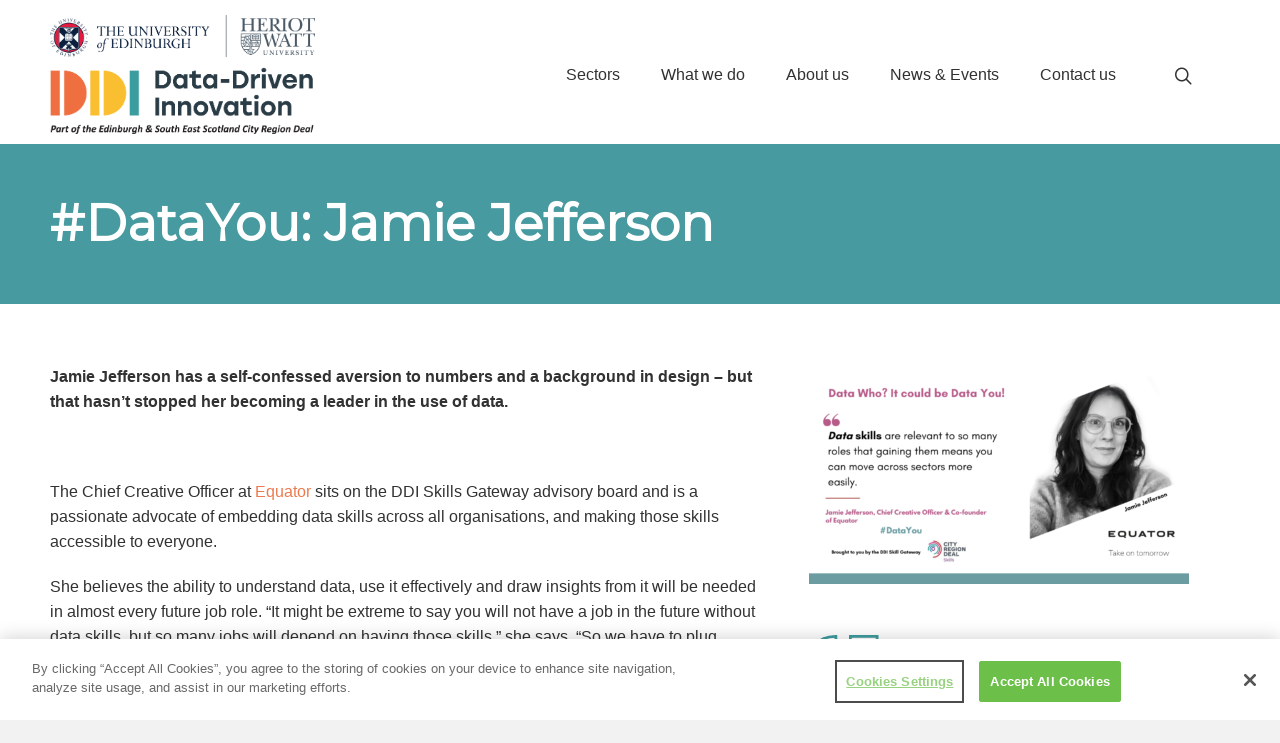

--- FILE ---
content_type: text/html; charset=UTF-8
request_url: https://ddi.ac.uk/case-studies/datayou-jamie-jefferson/
body_size: 57659
content:
<!DOCTYPE html>
<html lang="en-GB">
<head>
<meta charset="UTF-8" />
<meta name='viewport' content='width=device-width, initial-scale=1.0' />
<meta http-equiv='X-UA-Compatible' content='IE=edge' />
<link rel="profile" href="https://gmpg.org/xfn/11" />
<meta name='robots' content='index, follow, max-image-preview:large, max-snippet:-1, max-video-preview:-1' />

		<!-- Google Tag Manager -->
		<script>(function(w,d,s,l,i){w[l]=w[l]||[];w[l].push({'gtm.start':
		new Date().getTime(),event:'gtm.js'});var f=d.getElementsByTagName(s)[0],
		j=d.createElement(s),dl=l!='dataLayer'?'&l='+l:'';j.async=true;j.src=
		'https://www.googletagmanager.com/gtm.js?id='+i+dl;f.parentNode.insertBefore(j,f);
		})(window,document,'script','dataLayer','GTM-KHXBRJ9');</script>
		<!-- End Google Tag Manager -->
	<!-- This site is optimized with the Yoast SEO plugin v25.5 - https://yoast.com/wordpress/plugins/seo/ -->
	<title>#DataYou: Jamie Jefferson - DDI</title>
	<meta name="description" content="DDI Skills Gateway spoke with Jamie Jefferson CEO and Co-founder Equator agency as part of their #DataYou series. Inspiring people to think #DataYou instead of data who?" />
	<link rel="canonical" href="https://ddi.ac.uk/case-studies/datayou-jamie-jefferson/" />
	<meta property="og:locale" content="en_GB" />
	<meta property="og:type" content="article" />
	<meta property="og:title" content="#DataYou: Jamie Jefferson - DDI" />
	<meta property="og:description" content="DDI Skills Gateway spoke with Jamie Jefferson CEO and Co-founder Equator agency as part of their #DataYou series. Inspiring people to think #DataYou instead of data who?" />
	<meta property="og:url" content="https://ddi.ac.uk/case-studies/datayou-jamie-jefferson/" />
	<meta property="og:site_name" content="DDI" />
	<meta property="og:image" content="https://ddi.ac.uk/wp-content/uploads/2021/03/Data-who_-Jamie-Jefferson-1.png" />
	<meta property="og:image:width" content="1600" />
	<meta property="og:image:height" content="900" />
	<meta property="og:image:type" content="image/png" />
	<meta name="twitter:card" content="summary_large_image" />
	<meta name="twitter:label1" content="Estimated reading time" />
	<meta name="twitter:data1" content="4 minutes" />
	<script type="application/ld+json" class="yoast-schema-graph">{"@context":"https://schema.org","@graph":[{"@type":"WebPage","@id":"https://ddi.ac.uk/case-studies/datayou-jamie-jefferson/","url":"https://ddi.ac.uk/case-studies/datayou-jamie-jefferson/","name":"#DataYou: Jamie Jefferson - DDI","isPartOf":{"@id":"https://ddi.ac.uk/#website"},"primaryImageOfPage":{"@id":"https://ddi.ac.uk/case-studies/datayou-jamie-jefferson/#primaryimage"},"image":{"@id":"https://ddi.ac.uk/case-studies/datayou-jamie-jefferson/#primaryimage"},"thumbnailUrl":"https://ddi.ac.uk/wp-content/uploads/2021/03/Data-who_-Jamie-Jefferson-1.png","datePublished":"2021-03-11T14:57:10+00:00","description":"DDI Skills Gateway spoke with Jamie Jefferson CEO and Co-founder Equator agency as part of their #DataYou series. Inspiring people to think #DataYou instead of data who?","breadcrumb":{"@id":"https://ddi.ac.uk/case-studies/datayou-jamie-jefferson/#breadcrumb"},"inLanguage":"en-GB","potentialAction":[{"@type":"ReadAction","target":["https://ddi.ac.uk/case-studies/datayou-jamie-jefferson/"]}]},{"@type":"ImageObject","inLanguage":"en-GB","@id":"https://ddi.ac.uk/case-studies/datayou-jamie-jefferson/#primaryimage","url":"https://ddi.ac.uk/wp-content/uploads/2021/03/Data-who_-Jamie-Jefferson-1.png","contentUrl":"https://ddi.ac.uk/wp-content/uploads/2021/03/Data-who_-Jamie-Jefferson-1.png","width":1600,"height":900},{"@type":"BreadcrumbList","@id":"https://ddi.ac.uk/case-studies/datayou-jamie-jefferson/#breadcrumb","itemListElement":[{"@type":"ListItem","position":1,"name":"Home","item":"https://ddi.ac.uk/"},{"@type":"ListItem","position":2,"name":"Case Studies","item":"https://ddi.ac.uk/case-studies/"},{"@type":"ListItem","position":3,"name":"#DataYou: Jamie Jefferson"}]},{"@type":"WebSite","@id":"https://ddi.ac.uk/#website","url":"https://ddi.ac.uk/","name":"DDI","description":"","potentialAction":[{"@type":"SearchAction","target":{"@type":"EntryPoint","urlTemplate":"https://ddi.ac.uk/?s={search_term_string}"},"query-input":{"@type":"PropertyValueSpecification","valueRequired":true,"valueName":"search_term_string"}}],"inLanguage":"en-GB"}]}</script>
	<!-- / Yoast SEO plugin. -->


<link rel='dns-prefetch' href='//fonts.googleapis.com' />
<link href='https://fonts.gstatic.com' crossorigin rel='preconnect' />
<link rel="alternate" type="application/rss+xml" title="DDI &raquo; Feed" href="https://ddi.ac.uk/feed/" />
<link rel="alternate" type="application/rss+xml" title="DDI &raquo; Comments Feed" href="https://ddi.ac.uk/comments/feed/" />
<link rel="alternate" title="oEmbed (JSON)" type="application/json+oembed" href="https://ddi.ac.uk/wp-json/oembed/1.0/embed?url=https%3A%2F%2Fddi.ac.uk%2Fcase-studies%2Fdatayou-jamie-jefferson%2F" />
<link rel="alternate" title="oEmbed (XML)" type="text/xml+oembed" href="https://ddi.ac.uk/wp-json/oembed/1.0/embed?url=https%3A%2F%2Fddi.ac.uk%2Fcase-studies%2Fdatayou-jamie-jefferson%2F&#038;format=xml" />
<link rel="preload" href="https://ddi.ac.uk/wp-content/plugins/bb-plugin/fonts/fontawesome/5.15.4/webfonts/fa-solid-900.woff2" as="font" type="font/woff2" crossorigin="anonymous">
<link rel="preload" href="https://ddi.ac.uk/wp-content/plugins/bb-plugin/fonts/fontawesome/5.15.4/webfonts/fa-regular-400.woff2" as="font" type="font/woff2" crossorigin="anonymous">
<link rel="preload" href="https://ddi.ac.uk/wp-content/plugins/bb-plugin/fonts/fontawesome/5.15.4/webfonts/fa-brands-400.woff2" as="font" type="font/woff2" crossorigin="anonymous">
<style id='wp-img-auto-sizes-contain-inline-css'>
img:is([sizes=auto i],[sizes^="auto," i]){contain-intrinsic-size:3000px 1500px}
/*# sourceURL=wp-img-auto-sizes-contain-inline-css */
</style>
<link rel='stylesheet' id='litespeed-cache-dummy-css' href='https://ddi.ac.uk/wp-content/plugins/litespeed-cache/assets/css/litespeed-dummy.css?ver=6.9' media='all' />
<style id='wp-emoji-styles-inline-css'>

	img.wp-smiley, img.emoji {
		display: inline !important;
		border: none !important;
		box-shadow: none !important;
		height: 1em !important;
		width: 1em !important;
		margin: 0 0.07em !important;
		vertical-align: -0.1em !important;
		background: none !important;
		padding: 0 !important;
	}
/*# sourceURL=wp-emoji-styles-inline-css */
</style>
<style id='classic-theme-styles-inline-css'>
/*! This file is auto-generated */
.wp-block-button__link{color:#fff;background-color:#32373c;border-radius:9999px;box-shadow:none;text-decoration:none;padding:calc(.667em + 2px) calc(1.333em + 2px);font-size:1.125em}.wp-block-file__button{background:#32373c;color:#fff;text-decoration:none}
/*# sourceURL=/wp-includes/css/classic-themes.min.css */
</style>
<link rel='stylesheet' id='font-awesome-5-css' href='https://ddi.ac.uk/wp-content/plugins/bb-plugin/fonts/fontawesome/5.15.4/css/all.min.css?ver=2.9.2' media='all' />
<link rel='stylesheet' id='ultimate-icons-css' href='https://ddi.ac.uk/wp-content/uploads/bb-plugin/icons/ultimate-icons/style.css?ver=2.9.2' media='all' />
<link rel='stylesheet' id='jquery-magnificpopup-css' href='https://ddi.ac.uk/wp-content/plugins/bb-plugin/css/jquery.magnificpopup.min.css?ver=2.9.2' media='all' />
<link rel='stylesheet' id='fl-builder-layout-bundle-67eec77ec4dc19df11efabdb132de752-css' href='https://ddi.ac.uk/wp-content/uploads/bb-plugin/cache/67eec77ec4dc19df11efabdb132de752-layout-bundle.css?ver=2.9.2-1.5.1' media='all' />
<link rel='stylesheet' id='base-css' href='https://ddi.ac.uk/wp-content/themes/bb-theme/css/base.min.css?ver=1.7.18.1' media='all' />
<link rel='stylesheet' id='fl-automator-skin-css' href='https://ddi.ac.uk/wp-content/uploads/bb-theme/skin-688393859896f.css?ver=1.7.18.1' media='all' />
<link rel='stylesheet' id='att-bb-child-theme-css' href='https://ddi.ac.uk/wp-content/themes/attacat-bb-child/style.css?ver=1.0' media='all' />
<link rel='stylesheet' id='fl-builder-google-fonts-b73b4690ec062ba6842cb6b9e5c8a250-css' href='//fonts.googleapis.com/css?family=Montserrat%3A400&#038;ver=6.9' media='all' />
<script src="https://ddi.ac.uk/wp-includes/js/jquery/jquery.min.js?ver=3.7.1" id="jquery-core-js"></script>
<script src="https://ddi.ac.uk/wp-includes/js/jquery/jquery-migrate.min.js?ver=3.4.1" id="jquery-migrate-js"></script>
<script src="https://ddi.ac.uk/wp-content/plugins/mrlegend-typedjs/public/js/typed.min.js?ver=1.2.0" id="typed-js-js"></script>
<link rel="https://api.w.org/" href="https://ddi.ac.uk/wp-json/" /><link rel="alternate" title="JSON" type="application/json" href="https://ddi.ac.uk/wp-json/wp/v2/case-studies/1373" /><link rel="EditURI" type="application/rsd+xml" title="RSD" href="https://ddi.ac.uk/xmlrpc.php?rsd" />
<meta name="generator" content="WordPress 6.9" />
<link rel='shortlink' href='https://ddi.ac.uk/?p=1373' />
<style>.recentcomments a{display:inline !important;padding:0 !important;margin:0 !important;}</style><link rel="icon" href="https://ddi.ac.uk/wp-content/uploads/2021/03/ddi-150x150-favicon-150x150.png" sizes="32x32" />
<link rel="icon" href="https://ddi.ac.uk/wp-content/uploads/2021/03/ddi-150x150-favicon.png" sizes="192x192" />
<link rel="apple-touch-icon" href="https://ddi.ac.uk/wp-content/uploads/2021/03/ddi-150x150-favicon.png" />
<meta name="msapplication-TileImage" content="https://ddi.ac.uk/wp-content/uploads/2021/03/ddi-150x150-favicon.png" />
<style id='global-styles-inline-css'>
:root{--wp--preset--aspect-ratio--square: 1;--wp--preset--aspect-ratio--4-3: 4/3;--wp--preset--aspect-ratio--3-4: 3/4;--wp--preset--aspect-ratio--3-2: 3/2;--wp--preset--aspect-ratio--2-3: 2/3;--wp--preset--aspect-ratio--16-9: 16/9;--wp--preset--aspect-ratio--9-16: 9/16;--wp--preset--color--black: #000000;--wp--preset--color--cyan-bluish-gray: #abb8c3;--wp--preset--color--white: #ffffff;--wp--preset--color--pale-pink: #f78da7;--wp--preset--color--vivid-red: #cf2e2e;--wp--preset--color--luminous-vivid-orange: #ff6900;--wp--preset--color--luminous-vivid-amber: #fcb900;--wp--preset--color--light-green-cyan: #7bdcb5;--wp--preset--color--vivid-green-cyan: #00d084;--wp--preset--color--pale-cyan-blue: #8ed1fc;--wp--preset--color--vivid-cyan-blue: #0693e3;--wp--preset--color--vivid-purple: #9b51e0;--wp--preset--color--fl-heading-text: #212529;--wp--preset--color--fl-body-bg: #f2f2f2;--wp--preset--color--fl-body-text: #323232;--wp--preset--color--fl-accent: #ed7a4f;--wp--preset--color--fl-accent-hover: #479a9f;--wp--preset--color--fl-topbar-bg: #ffffff;--wp--preset--color--fl-topbar-text: #000000;--wp--preset--color--fl-topbar-link: #428bca;--wp--preset--color--fl-topbar-hover: #428bca;--wp--preset--color--fl-header-bg: #ffffff;--wp--preset--color--fl-header-text: #000000;--wp--preset--color--fl-header-link: #428bca;--wp--preset--color--fl-header-hover: #428bca;--wp--preset--color--fl-nav-bg: #ffffff;--wp--preset--color--fl-nav-link: #428bca;--wp--preset--color--fl-nav-hover: #428bca;--wp--preset--color--fl-content-bg: #ffffff;--wp--preset--color--fl-footer-widgets-bg: #ffffff;--wp--preset--color--fl-footer-widgets-text: #000000;--wp--preset--color--fl-footer-widgets-link: #428bca;--wp--preset--color--fl-footer-widgets-hover: #428bca;--wp--preset--color--fl-footer-bg: #ffffff;--wp--preset--color--fl-footer-text: #000000;--wp--preset--color--fl-footer-link: #428bca;--wp--preset--color--fl-footer-hover: #428bca;--wp--preset--gradient--vivid-cyan-blue-to-vivid-purple: linear-gradient(135deg,rgb(6,147,227) 0%,rgb(155,81,224) 100%);--wp--preset--gradient--light-green-cyan-to-vivid-green-cyan: linear-gradient(135deg,rgb(122,220,180) 0%,rgb(0,208,130) 100%);--wp--preset--gradient--luminous-vivid-amber-to-luminous-vivid-orange: linear-gradient(135deg,rgb(252,185,0) 0%,rgb(255,105,0) 100%);--wp--preset--gradient--luminous-vivid-orange-to-vivid-red: linear-gradient(135deg,rgb(255,105,0) 0%,rgb(207,46,46) 100%);--wp--preset--gradient--very-light-gray-to-cyan-bluish-gray: linear-gradient(135deg,rgb(238,238,238) 0%,rgb(169,184,195) 100%);--wp--preset--gradient--cool-to-warm-spectrum: linear-gradient(135deg,rgb(74,234,220) 0%,rgb(151,120,209) 20%,rgb(207,42,186) 40%,rgb(238,44,130) 60%,rgb(251,105,98) 80%,rgb(254,248,76) 100%);--wp--preset--gradient--blush-light-purple: linear-gradient(135deg,rgb(255,206,236) 0%,rgb(152,150,240) 100%);--wp--preset--gradient--blush-bordeaux: linear-gradient(135deg,rgb(254,205,165) 0%,rgb(254,45,45) 50%,rgb(107,0,62) 100%);--wp--preset--gradient--luminous-dusk: linear-gradient(135deg,rgb(255,203,112) 0%,rgb(199,81,192) 50%,rgb(65,88,208) 100%);--wp--preset--gradient--pale-ocean: linear-gradient(135deg,rgb(255,245,203) 0%,rgb(182,227,212) 50%,rgb(51,167,181) 100%);--wp--preset--gradient--electric-grass: linear-gradient(135deg,rgb(202,248,128) 0%,rgb(113,206,126) 100%);--wp--preset--gradient--midnight: linear-gradient(135deg,rgb(2,3,129) 0%,rgb(40,116,252) 100%);--wp--preset--font-size--small: 13px;--wp--preset--font-size--medium: 20px;--wp--preset--font-size--large: 36px;--wp--preset--font-size--x-large: 42px;--wp--preset--spacing--20: 0.44rem;--wp--preset--spacing--30: 0.67rem;--wp--preset--spacing--40: 1rem;--wp--preset--spacing--50: 1.5rem;--wp--preset--spacing--60: 2.25rem;--wp--preset--spacing--70: 3.38rem;--wp--preset--spacing--80: 5.06rem;--wp--preset--shadow--natural: 6px 6px 9px rgba(0, 0, 0, 0.2);--wp--preset--shadow--deep: 12px 12px 50px rgba(0, 0, 0, 0.4);--wp--preset--shadow--sharp: 6px 6px 0px rgba(0, 0, 0, 0.2);--wp--preset--shadow--outlined: 6px 6px 0px -3px rgb(255, 255, 255), 6px 6px rgb(0, 0, 0);--wp--preset--shadow--crisp: 6px 6px 0px rgb(0, 0, 0);}:where(.is-layout-flex){gap: 0.5em;}:where(.is-layout-grid){gap: 0.5em;}body .is-layout-flex{display: flex;}.is-layout-flex{flex-wrap: wrap;align-items: center;}.is-layout-flex > :is(*, div){margin: 0;}body .is-layout-grid{display: grid;}.is-layout-grid > :is(*, div){margin: 0;}:where(.wp-block-columns.is-layout-flex){gap: 2em;}:where(.wp-block-columns.is-layout-grid){gap: 2em;}:where(.wp-block-post-template.is-layout-flex){gap: 1.25em;}:where(.wp-block-post-template.is-layout-grid){gap: 1.25em;}.has-black-color{color: var(--wp--preset--color--black) !important;}.has-cyan-bluish-gray-color{color: var(--wp--preset--color--cyan-bluish-gray) !important;}.has-white-color{color: var(--wp--preset--color--white) !important;}.has-pale-pink-color{color: var(--wp--preset--color--pale-pink) !important;}.has-vivid-red-color{color: var(--wp--preset--color--vivid-red) !important;}.has-luminous-vivid-orange-color{color: var(--wp--preset--color--luminous-vivid-orange) !important;}.has-luminous-vivid-amber-color{color: var(--wp--preset--color--luminous-vivid-amber) !important;}.has-light-green-cyan-color{color: var(--wp--preset--color--light-green-cyan) !important;}.has-vivid-green-cyan-color{color: var(--wp--preset--color--vivid-green-cyan) !important;}.has-pale-cyan-blue-color{color: var(--wp--preset--color--pale-cyan-blue) !important;}.has-vivid-cyan-blue-color{color: var(--wp--preset--color--vivid-cyan-blue) !important;}.has-vivid-purple-color{color: var(--wp--preset--color--vivid-purple) !important;}.has-black-background-color{background-color: var(--wp--preset--color--black) !important;}.has-cyan-bluish-gray-background-color{background-color: var(--wp--preset--color--cyan-bluish-gray) !important;}.has-white-background-color{background-color: var(--wp--preset--color--white) !important;}.has-pale-pink-background-color{background-color: var(--wp--preset--color--pale-pink) !important;}.has-vivid-red-background-color{background-color: var(--wp--preset--color--vivid-red) !important;}.has-luminous-vivid-orange-background-color{background-color: var(--wp--preset--color--luminous-vivid-orange) !important;}.has-luminous-vivid-amber-background-color{background-color: var(--wp--preset--color--luminous-vivid-amber) !important;}.has-light-green-cyan-background-color{background-color: var(--wp--preset--color--light-green-cyan) !important;}.has-vivid-green-cyan-background-color{background-color: var(--wp--preset--color--vivid-green-cyan) !important;}.has-pale-cyan-blue-background-color{background-color: var(--wp--preset--color--pale-cyan-blue) !important;}.has-vivid-cyan-blue-background-color{background-color: var(--wp--preset--color--vivid-cyan-blue) !important;}.has-vivid-purple-background-color{background-color: var(--wp--preset--color--vivid-purple) !important;}.has-black-border-color{border-color: var(--wp--preset--color--black) !important;}.has-cyan-bluish-gray-border-color{border-color: var(--wp--preset--color--cyan-bluish-gray) !important;}.has-white-border-color{border-color: var(--wp--preset--color--white) !important;}.has-pale-pink-border-color{border-color: var(--wp--preset--color--pale-pink) !important;}.has-vivid-red-border-color{border-color: var(--wp--preset--color--vivid-red) !important;}.has-luminous-vivid-orange-border-color{border-color: var(--wp--preset--color--luminous-vivid-orange) !important;}.has-luminous-vivid-amber-border-color{border-color: var(--wp--preset--color--luminous-vivid-amber) !important;}.has-light-green-cyan-border-color{border-color: var(--wp--preset--color--light-green-cyan) !important;}.has-vivid-green-cyan-border-color{border-color: var(--wp--preset--color--vivid-green-cyan) !important;}.has-pale-cyan-blue-border-color{border-color: var(--wp--preset--color--pale-cyan-blue) !important;}.has-vivid-cyan-blue-border-color{border-color: var(--wp--preset--color--vivid-cyan-blue) !important;}.has-vivid-purple-border-color{border-color: var(--wp--preset--color--vivid-purple) !important;}.has-vivid-cyan-blue-to-vivid-purple-gradient-background{background: var(--wp--preset--gradient--vivid-cyan-blue-to-vivid-purple) !important;}.has-light-green-cyan-to-vivid-green-cyan-gradient-background{background: var(--wp--preset--gradient--light-green-cyan-to-vivid-green-cyan) !important;}.has-luminous-vivid-amber-to-luminous-vivid-orange-gradient-background{background: var(--wp--preset--gradient--luminous-vivid-amber-to-luminous-vivid-orange) !important;}.has-luminous-vivid-orange-to-vivid-red-gradient-background{background: var(--wp--preset--gradient--luminous-vivid-orange-to-vivid-red) !important;}.has-very-light-gray-to-cyan-bluish-gray-gradient-background{background: var(--wp--preset--gradient--very-light-gray-to-cyan-bluish-gray) !important;}.has-cool-to-warm-spectrum-gradient-background{background: var(--wp--preset--gradient--cool-to-warm-spectrum) !important;}.has-blush-light-purple-gradient-background{background: var(--wp--preset--gradient--blush-light-purple) !important;}.has-blush-bordeaux-gradient-background{background: var(--wp--preset--gradient--blush-bordeaux) !important;}.has-luminous-dusk-gradient-background{background: var(--wp--preset--gradient--luminous-dusk) !important;}.has-pale-ocean-gradient-background{background: var(--wp--preset--gradient--pale-ocean) !important;}.has-electric-grass-gradient-background{background: var(--wp--preset--gradient--electric-grass) !important;}.has-midnight-gradient-background{background: var(--wp--preset--gradient--midnight) !important;}.has-small-font-size{font-size: var(--wp--preset--font-size--small) !important;}.has-medium-font-size{font-size: var(--wp--preset--font-size--medium) !important;}.has-large-font-size{font-size: var(--wp--preset--font-size--large) !important;}.has-x-large-font-size{font-size: var(--wp--preset--font-size--x-large) !important;}
/*# sourceURL=global-styles-inline-css */
</style>
</head>
<body class="wp-singular case-studies-template-default single single-case-studies postid-1373 wp-theme-bb-theme wp-child-theme-attacat-bb-child fl-builder-2-9-2 fl-themer-1-5-1 fl-theme-1-7-18-1 fl-no-js fl-theme-builder-header fl-theme-builder-header-default-header fl-theme-builder-footer fl-theme-builder-footer-default-footer fl-theme-builder-singular fl-theme-builder-singular-case-study-single fl-framework-base fl-preset-default fl-full-width fl-search-active" itemscope="itemscope" itemtype="https://schema.org/WebPage">
<!-- Google Tag Manager (noscript) -->
<noscript><iframe src="https://www.googletagmanager.com/ns.html?id=GTM-KHXBRJ9"
height="0" width="0" style="display:none;visibility:hidden"></iframe></noscript>
<!-- End Google Tag Manager (noscript) --><a aria-label="Skip to content" class="fl-screen-reader-text" href="#fl-main-content">Skip to content</a><div class="fl-page">
	<header class="fl-builder-content fl-builder-content-10 fl-builder-global-templates-locked" data-post-id="10" data-type="header" data-sticky="1" data-sticky-on="" data-sticky-breakpoint="medium" data-shrink="1" data-overlay="0" data-overlay-bg="transparent" data-shrink-image-height="50px" role="banner" itemscope="itemscope" itemtype="http://schema.org/WPHeader"><div class="fl-row fl-row-full-width fl-row-bg-color fl-node-5f64b347a169c fl-row-default-height fl-row-align-center" data-node="5f64b347a169c">
	<div class="fl-row-content-wrap">
						<div class="fl-row-content fl-row-fixed-width fl-node-content">
		
<div class="fl-col-group fl-node-5f64b347a16aa fl-col-group-equal-height fl-col-group-align-center fl-col-group-custom-width" data-node="5f64b347a16aa">
			<div class="fl-col fl-node-5f64b347a16ac fl-col-bg-color fl-col-small fl-col-small-custom-width" data-node="5f64b347a16ac">
	<div class="fl-col-content fl-node-content"><div class="fl-module fl-module-photo fl-node-5f676f98908fa" data-node="5f676f98908fa">
	<div class="fl-module-content fl-node-content">
		<div class="fl-photo fl-photo-align-left" itemscope itemtype="https://schema.org/ImageObject">
	<div class="fl-photo-content fl-photo-img-png">
				<a href="https://ddi.ac.uk/" target="_self" itemprop="url">
				<img loading="lazy" decoding="async" class="fl-photo-img wp-image-1115 size-full" src="https://ddi.ac.uk/wp-content/uploads/2020/11/HW_UoE_DDI_lockup_colour.png" alt="Image of DDI logo" itemprop="image" height="666" width="1482" title="HW_UoE_DDI_lockup_colour"  data-no-lazy="1" srcset="https://ddi.ac.uk/wp-content/uploads/2020/11/HW_UoE_DDI_lockup_colour.png 1482w, https://ddi.ac.uk/wp-content/uploads/2020/11/HW_UoE_DDI_lockup_colour-300x135.png 300w, https://ddi.ac.uk/wp-content/uploads/2020/11/HW_UoE_DDI_lockup_colour-1024x460.png 1024w, https://ddi.ac.uk/wp-content/uploads/2020/11/HW_UoE_DDI_lockup_colour-768x345.png 768w, https://ddi.ac.uk/wp-content/uploads/2020/11/HW_UoE_DDI_lockup_colour-560x252.png 560w, https://ddi.ac.uk/wp-content/uploads/2020/11/HW_UoE_DDI_lockup_colour-400x180.png 400w" sizes="auto, (max-width: 1482px) 100vw, 1482px" />
				</a>
					</div>
	</div>
	</div>
</div>
</div>
</div>
			<div class="fl-col fl-node-5f64b347a16ad fl-col-bg-color fl-col-small-custom-width" data-node="5f64b347a16ad">
	<div class="fl-col-content fl-node-content"><div class="fl-module fl-module-menu fl-node-5f677070d587f" data-node="5f677070d587f">
	<div class="fl-module-content fl-node-content">
		<div class="fl-menu fl-menu-responsive-toggle-mobile fl-menu-responsive-flyout-overlay fl-flyout-right">
	<button class="fl-menu-mobile-toggle hamburger" aria-label="Menu"><span class="svg-container"><svg version="1.1" class="hamburger-menu" xmlns="http://www.w3.org/2000/svg" xmlns:xlink="http://www.w3.org/1999/xlink" viewBox="0 0 512 512">
<rect class="fl-hamburger-menu-top" width="512" height="102"/>
<rect class="fl-hamburger-menu-middle" y="205" width="512" height="102"/>
<rect class="fl-hamburger-menu-bottom" y="410" width="512" height="102"/>
</svg>
</span></button>	<div class="fl-clear"></div>
	<nav aria-label="Menu" itemscope="itemscope" itemtype="https://schema.org/SiteNavigationElement"><ul id="menu-header-menu" class="menu fl-menu-horizontal fl-toggle-none"><li id="menu-item-516" class="menu-item menu-item-type-post_type menu-item-object-page menu-item-has-children fl-has-submenu"><div class="fl-has-submenu-container"><a href="https://ddi.ac.uk/sectors/">Sectors</a><span class="fl-menu-toggle"></span></div><ul class="sub-menu">	<li id="menu-item-517" class="menu-item menu-item-type-post_type menu-item-object-page"><a href="https://ddi.ac.uk/sectors/agritech/">Agritech</a></li>	<li id="menu-item-518" class="menu-item menu-item-type-post_type menu-item-object-page"><a href="https://ddi.ac.uk/sectors/creative-industries/">Creative industries</a></li>	<li id="menu-item-519" class="menu-item menu-item-type-post_type menu-item-object-page"><a href="https://ddi.ac.uk/sectors/digitech/">Digitech</a></li>	<li id="menu-item-520" class="menu-item menu-item-type-post_type menu-item-object-page"><a href="https://ddi.ac.uk/sectors/financial-services-fintech/">Financial services &#038; fintech</a></li>	<li id="menu-item-522" class="menu-item menu-item-type-post_type menu-item-object-page"><a href="https://ddi.ac.uk/sectors/health-social-care/">Health &#038; social care</a></li>	<li id="menu-item-523" class="menu-item menu-item-type-post_type menu-item-object-page"><a href="https://ddi.ac.uk/sectors/public-sector/">Public sector</a></li>	<li id="menu-item-524" class="menu-item menu-item-type-post_type menu-item-object-page"><a href="https://ddi.ac.uk/sectors/robotics-autonomous-systems/">Robotics &#038; autonomous systems</a></li>	<li id="menu-item-525" class="menu-item menu-item-type-post_type menu-item-object-page"><a href="https://ddi.ac.uk/sectors/space-satellites/">Space &#038; satellites</a></li>	<li id="menu-item-526" class="menu-item menu-item-type-post_type menu-item-object-page"><a href="https://ddi.ac.uk/sectors/tourism-festivals/">Tourism &#038; festivals</a></li></ul></li><li id="menu-item-527" class="menu-item menu-item-type-post_type menu-item-object-page menu-item-has-children fl-has-submenu"><div class="fl-has-submenu-container"><a href="https://ddi.ac.uk/what-we-do/">What we do</a><span class="fl-menu-toggle"></span></div><ul class="sub-menu">	<li id="menu-item-3067" class="menu-item menu-item-type-post_type menu-item-object-page"><a href="https://ddi.ac.uk/what-we-do/annual-reviews-2/">Annual reviews</a></li>	<li id="menu-item-528" class="menu-item menu-item-type-post_type menu-item-object-page"><a href="https://ddi.ac.uk/what-we-do/academics/">For academics</a></li>	<li id="menu-item-529" class="menu-item menu-item-type-post_type menu-item-object-page"><a href="https://ddi.ac.uk/what-we-do/industries/">For industries</a></li>	<li id="menu-item-530" class="menu-item menu-item-type-post_type menu-item-object-page"><a href="https://ddi.ac.uk/what-we-do/people/">For people</a></li></ul></li><li id="menu-item-509" class="menu-item menu-item-type-post_type menu-item-object-page menu-item-has-children fl-has-submenu"><div class="fl-has-submenu-container"><a href="https://ddi.ac.uk/about-us/">About us</a><span class="fl-menu-toggle"></span></div><ul class="sub-menu">	<li id="menu-item-512" class="menu-item menu-item-type-post_type menu-item-object-page"><a href="https://ddi.ac.uk/about-us/ddi-hubs/">Our DDI hubs</a></li>	<li id="menu-item-1509" class="menu-item menu-item-type-post_type menu-item-object-page"><a href="https://ddi.ac.uk/about-us/ourgovernance-and-boards/">Governance</a></li>	<li id="menu-item-510" class="menu-item menu-item-type-post_type menu-item-object-page"><a href="https://ddi.ac.uk/about-us/eidf/">Edinburgh International Data Facility</a></li>	<li id="menu-item-511" class="menu-item menu-item-type-post_type menu-item-object-page"><a href="https://ddi.ac.uk/about-us/eses-city-deal/">City Region Deal</a></li>	<li id="menu-item-513" class="menu-item menu-item-type-post_type menu-item-object-page"><a href="https://ddi.ac.uk/about-us/ethics-security/">Ethics &#038; security</a></li>	<li id="menu-item-514" class="menu-item menu-item-type-post_type menu-item-object-page"><a href="https://ddi.ac.uk/about-us/innovation-collaboration/">Innovation &#038; collaboration</a></li>	<li id="menu-item-1150" class="menu-item menu-item-type-post_type menu-item-object-page"><a href="https://ddi.ac.uk/our-team/">Our team</a></li>	<li id="menu-item-2269" class="menu-item menu-item-type-post_type menu-item-object-page"><a href="https://ddi.ac.uk/?page_id=2243">DDI Ambassadors</a></li></ul></li><li id="menu-item-1070" class="menu-item menu-item-type-post_type menu-item-object-page menu-item-has-children fl-has-submenu"><div class="fl-has-submenu-container"><a href="https://ddi.ac.uk/blog-news/">News &#038; Events</a><span class="fl-menu-toggle"></span></div><ul class="sub-menu">	<li id="menu-item-1072" class="menu-item menu-item-type-post_type menu-item-object-page current_page_parent"><a href="https://ddi.ac.uk/blog-news/news-interviews/">News and Blogs</a></li>	<li id="menu-item-2958" class="menu-item menu-item-type-post_type menu-item-object-page"><a href="https://ddi.ac.uk/blog-news/whitepapers/">Whitepapers</a></li>	<li id="menu-item-1502" class="menu-item menu-item-type-post_type menu-item-object-page"><a href="https://ddi.ac.uk/blog-news/events-and-podcasts/">Events and Podcasts</a></li>	<li id="menu-item-1071" class="menu-item menu-item-type-custom menu-item-object-custom"><a href="https://ddi.ac.uk/women-in-data/">Women In Data</a></li></ul></li><li id="menu-item-515" class="menu-item menu-item-type-post_type menu-item-object-page"><a href="https://ddi.ac.uk/contact-us/">Contact us</a></li></ul></nav></div>
	</div>
</div>
</div>
</div>
			<div class="fl-col fl-node-60351927d6d15 fl-col-bg-color fl-col-small" data-node="60351927d6d15">
	<div class="fl-col-content fl-node-content"><div class="fl-module fl-module-search fl-node-60351927d6a4e" data-node="60351927d6a4e">
	<div class="fl-module-content fl-node-content">
		<div class="fl-search-form fl-search-form-button fl-search-button-fullscreen fl-search-button-center fl-search-form-width-auto fl-search-form-center"
	>
	<div class="fl-search-form-wrap">
		<div class="fl-search-form-fields">
			<div class="fl-search-form-input-wrap">
				<form role="search" aria-label="Search form" method="get" action="https://ddi.ac.uk/">
	<div class="fl-form-field">
		<input type="search" aria-label="Search input" class="fl-search-text" placeholder="Search..." value="" name="s" />

			</div>
	</form>
			</div>
			<div  class="fl-button-wrap fl-button-width-auto fl-button-center fl-button-has-icon">
			<a href="#" target="_self" class="fl-button">
									<i class="fl-button-icon fl-button-icon-after ua-icon ua-icon-search" aria-hidden="true"></i>
			</a>
	</div>
		</div>
	</div>
</div>
	</div>
</div>
</div>
</div>
	</div>
		</div>
	</div>
</div>
</header>	<div id="fl-main-content" class="fl-page-content" itemprop="mainContentOfPage" role="main">

		<div class="fl-builder-content fl-builder-content-1055 fl-builder-global-templates-locked" data-post-id="1055"><div class="fl-row fl-row-full-width fl-row-bg-color fl-node-5fadb07b7c6e6 fl-row-default-height fl-row-align-center" data-node="5fadb07b7c6e6">
	<div class="fl-row-content-wrap">
						<div class="fl-row-content fl-row-fixed-width fl-node-content">
		
<div class="fl-col-group fl-node-5fadb07b7c6e7" data-node="5fadb07b7c6e7">
			<div class="fl-col fl-node-5fadb07b7c6e8 fl-col-bg-color" data-node="5fadb07b7c6e8">
	<div class="fl-col-content fl-node-content"><div class="fl-module fl-module-heading fl-node-5fadb07b7c6dd" data-node="5fadb07b7c6dd">
	<div class="fl-module-content fl-node-content">
		<h1 class="fl-heading">
		<span class="fl-heading-text">#DataYou: Jamie Jefferson</span>
	</h1>
	</div>
</div>
</div>
</div>
	</div>
		</div>
	</div>
</div>
<div class="fl-row fl-row-full-width fl-row-bg-none fl-node-5fadb07b7c6d3 fl-row-default-height fl-row-align-center" data-node="5fadb07b7c6d3">
	<div class="fl-row-content-wrap">
						<div class="fl-row-content fl-row-fixed-width fl-node-content">
		
<div class="fl-col-group fl-node-5fadb07b7c6da" data-node="5fadb07b7c6da">
			<div class="fl-col fl-node-5fadb07b7c6db fl-col-bg-color" data-node="5fadb07b7c6db">
	<div class="fl-col-content fl-node-content"><div class="fl-module fl-module-fl-post-content fl-node-5fadb07b7c6dc" data-node="5fadb07b7c6dc">
	<div class="fl-module-content fl-node-content">
		<p><strong>Jamie Jefferson has a self-confessed aversion to numbers and a background in design &#8211; but that hasn’t stopped her becoming a leader in the use of data.</strong></p>
<p>&nbsp;</p>
<p>The Chief Creative Officer at <a href="https://www.eqtr.com/">Equator</a> sits on the DDI Skills Gateway advisory board and is a passionate advocate of embedding data skills across all organisations, and making those skills accessible to everyone.</p>
<p>She believes the ability to understand data, use it effectively and draw insights from it will be needed in almost every future job role. “It might be extreme to say you will not have a job in the future without data skills, but so many jobs will depend on having those skills,” she says. “So we have to plug training and learning gaps to deliver a workforce that’s ready for that future.”</p>
<p>Jefferson feels we also need to re-think the language we use: “Data science can sound a bit complicated and scary. We have talked about this a lot at the DDI and must be careful not just to preach to the converted. Data must not be exclusive.</p>
<p>“Data science is an advanced discipline and for most people, it’s about data skills relevant to their work. They need the tools to make their use of data straightforward, across all vocational educational platforms.</p>
<p>“It’s up to those of us in the creative industries to make it effortless and joined-up for individuals, and for organisations.</p>
<p>“For individuals, it means their careers can be more exciting, and future-proofed. Data skills are relevant to so many roles that gaining them means you can move across sectors more easily.</p>
<p>“For organisations, it’s about seeing they can be more efficient and agile if they put data at the heart of their business, if they create data dashboards offering a holistic and easily understood analysis of what is happening.</p>
<p>This requires strong leadership on data, Jefferson says, but what does that leadership look like? “Bringing in expert teams to educate the executives, and using dashboards to show how the business as a whole is performing,” says Jefferson. “It means clear, easy-to-access operational dashboards to make decisions more scientific and less based on gut instinct.</p>
<p>“Ultimately, it means building an organisation around an integrated data strategy which looks at how your processes work, and how you interact with customers &#8211; and accepting significant cultural and structural changes that come with that, including a culture that thrives on accountability. That means making people realise they are more accountable for their actions.”</p>
<p>Jefferson recognises this can create friction.</p>
<p>“Data makes people more accountable and not everyone likes that!” she says.</p>
<p>“I had to sell measurable marketing to one customer and when I talked about the need to measure marketing success, there were looks of horror around the table! That culture of accountability is probably the hardest part. But if you can embed data tools and a data culture, so much value can be added to an organisation.”</p>
<p>Agile and flexible start-up businesses, not held back by legacy systems, are better-placed to embed a genuine data strategy, says Jefferson. There is more inertia with ‘traditional’ sectors, she says, but all industries face digital disruption and must grasp the data challenge.</p>
<p>“Data is not yet a fundamental part of how one establishes a business,” says Jefferson. “We’re not quite there in how we create data-driven business structures that we can scale in a measurable way &#8211; but there is lots of great work going on.</p>
<p>“It’s an evolutionary journey but organisations will have to adopt data tools to be measurable and accountable, because data-driven insights are fundamental to any organisation maintaining agility and staying  ahead of the competition.”</p>
<p>Jefferson is also passionate about greater data diversity: “The data world can be seen as exclusive, about high IQs, and a bit male. At every level, we need to find ways to make it diverse and encourage different groups of people. It must be about diversity of opportunity.</p>
<p>“I’m virtually allergic to numbers but I can see why data is so important. The team at Equator is using data in how we design our offer to all customers &#8211; what insights can be gleaned from data and how it can drive better performance. It’s part of our daily working lives.”</p>
<p><strong><em>Part of the <a href="https://ddi.ac.uk/data-talent-for-people/data-driven-innovation-skills-gateway/">DDI Skills Gateway</a> #Datayou series. </em></strong></p>
	</div>
</div>
</div>
</div>
			<div class="fl-col fl-node-5fb276d8b335b fl-col-bg-color fl-col-small" data-node="5fb276d8b335b">
	<div class="fl-col-content fl-node-content"><div class="fl-module fl-module-photo fl-node-604a2dc7232d1" data-node="604a2dc7232d1">
	<div class="fl-module-content fl-node-content">
		<div class="fl-photo fl-photo-align-center" itemscope itemtype="https://schema.org/ImageObject">
	<div class="fl-photo-content fl-photo-img-png">
				<img loading="lazy" decoding="async" class="fl-photo-img wp-image-1374 size-women-in-data-index" src="https://ddi.ac.uk/wp-content/uploads/2021/03/Data-who_-Jamie-Jefferson-1-380x220.png" alt="Photo of Jamie Jefferson, CEO and co-founder of Equator agency" itemprop="image" height="220" width="380" height="220" width="380" title="Data who_ Jamie Jefferson (1)"  />
					</div>
	</div>
	</div>
</div>
<div class="fl-module fl-module-html fl-node-5fb27abad2e95" data-node="5fb27abad2e95">
	<div class="fl-module-content fl-node-content">
		<div class="fl-html">
	

    <div class="pull-quote">
        
        <div class="pull-quote--head">
            <img decoding="async" src="/wp-content/themes/attacat-bb-child/img/quote.svg">
            <hr>
        </div>
        <blockquote>
            Data skills are relevant to so many roles that gaining them means you can move across sectors more easily.
        </blockquote>
        
        <div class="pull-quote--footer">
            <hr>
            <img decoding="async" src="/wp-content/themes/attacat-bb-child/img/dots.svg">
        </div>
        
    </div>



</div>
	</div>
</div>
</div>
</div>
	</div>
		</div>
	</div>
</div>
<div class="fl-row fl-row-full-width fl-row-bg-color fl-node-5fae88db9c2fa fl-row-default-height fl-row-align-center" data-node="5fae88db9c2fa">
	<div class="fl-row-content-wrap">
						<div class="fl-row-content fl-row-fixed-width fl-node-content">
		
<div class="fl-col-group fl-node-5fae8aa809c20" data-node="5fae8aa809c20">
			<div class="fl-col fl-node-5fae8aa809d18 fl-col-bg-color" data-node="5fae8aa809d18">
	<div class="fl-col-content fl-node-content"><div class="fl-module fl-module-rich-text fl-node-5fae8aa809b7b" data-node="5fae8aa809b7b">
	<div class="fl-module-content fl-node-content">
		<div class="fl-rich-text">
	<h2 style="text-align: center;">Read the latest Case studies</h2>
</div>
	</div>
</div>
</div>
</div>
	</div>

<div class="fl-col-group fl-node-5fae88dba1098" data-node="5fae88dba1098">
			<div class="fl-col fl-node-5fae88dba1225 fl-col-bg-color" data-node="5fae88dba1225">
	<div class="fl-col-content fl-node-content"><div class="fl-module fl-module-post-grid fl-node-5fae89541b31c" data-node="5fae89541b31c">
	<div class="fl-module-content fl-node-content">
			<div class="fl-post-grid" itemscope="itemscope" itemtype="https://schema.org/Collection">
	<div class="fl-post-column">

<div class="fl-post-grid-post fl-post-grid-image-above-title fl-post-columns-post fl-post-align-default post-2860 case-studies type-case-studies status-publish has-post-thumbnail hentry" itemscope="itemscope" itemtype="https://schema.org/CreativeWork">
	<meta itemscope itemprop="mainEntityOfPage" itemtype="https://schema.org/WebPage" itemid="https://ddi.ac.uk/case-studies/data-for-schools-based-intervention-programme/" content="Data for schools-based intervention" /><meta itemprop="datePublished" content="2023-10-31" /><meta itemprop="dateModified" content="2023-10-31" /><div itemprop="publisher" itemscope itemtype="https://schema.org/Organization"><meta itemprop="name" content="DDI"></div><div itemscope itemprop="author" itemtype="https://schema.org/Person"><meta itemprop="url" content="https://ddi.ac.uk/author/mark/" /><meta itemprop="name" content="Mark Baillie" /></div><div itemscope itemprop="image" itemtype="https://schema.org/ImageObject"><meta itemprop="url" content="https://ddi.ac.uk/wp-content/uploads/2023/09/AdobeStock_696994331-scaled.jpeg" /><meta itemprop="width" content="2560" /><meta itemprop="height" content="1716" /></div><div itemprop="interactionStatistic" itemscope itemtype="https://schema.org/InteractionCounter"><meta itemprop="interactionType" content="https://schema.org/CommentAction" /><meta itemprop="userInteractionCount" content="0" /></div>
<div class="fl-post-image">
	<a href='https://ddi.ac.uk/case-studies/data-for-schools-based-intervention-programme/' title='Data for schools-based intervention'><img width="380" height="220" src="https://ddi.ac.uk/wp-content/uploads/2023/09/AdobeStock_696994331-380x220.jpeg" class=" wp-post-image" alt="Photo of paper cut out of family figures with linking hands" itemprop="image" decoding="async" loading="lazy" /></a>
</div>


<div class="fl-post-text">

    <h2 class="fl-post-title"><a href='https://ddi.ac.uk/case-studies/data-for-schools-based-intervention-programme/' title='Data for schools-based intervention'>Data for schools-based intervention</a></h2>

    <p class="title"><p>As one of the TRAIN@Ed programme fellows, Sarah Galey had the opportunity to work with&#8230;</p>
</p>

    <p class="title"></p>
    
    <div class="post-link">
        <a href='https://ddi.ac.uk/case-studies/data-for-schools-based-intervention-programme/' title='READ INTERVIEW'>READ INTERVIEW</a>
    </div>

</div>
</div>

</div>
<div class="fl-post-column">

<div class="fl-post-grid-post fl-post-grid-image-above-title fl-post-columns-post fl-post-align-default post-2865 case-studies type-case-studies status-publish has-post-thumbnail hentry" itemscope="itemscope" itemtype="https://schema.org/CreativeWork">
	<meta itemscope itemprop="mainEntityOfPage" itemtype="https://schema.org/WebPage" itemid="https://ddi.ac.uk/case-studies/a-global-light/" content="A global light" /><meta itemprop="datePublished" content="2023-10-25" /><meta itemprop="dateModified" content="2023-10-25" /><div itemprop="publisher" itemscope itemtype="https://schema.org/Organization"><meta itemprop="name" content="DDI"></div><div itemscope itemprop="author" itemtype="https://schema.org/Person"><meta itemprop="url" content="https://ddi.ac.uk/author/mark/" /><meta itemprop="name" content="Mark Baillie" /></div><div itemscope itemprop="image" itemtype="https://schema.org/ImageObject"><meta itemprop="url" content="https://ddi.ac.uk/wp-content/uploads/2023/10/230926_ispcan_eicc_0090-scaled.jpg" /><meta itemprop="width" content="2560" /><meta itemprop="height" content="1703" /></div><div itemprop="interactionStatistic" itemscope itemtype="https://schema.org/InteractionCounter"><meta itemprop="interactionType" content="https://schema.org/CommentAction" /><meta itemprop="userInteractionCount" content="0" /></div>
<div class="fl-post-image">
	<a href='https://ddi.ac.uk/case-studies/a-global-light/' title='A global light'><img width="380" height="220" src="https://ddi.ac.uk/wp-content/uploads/2023/10/230926_ispcan_eicc_0090-380x220.jpg" class=" wp-post-image" alt="Photo of Professor Debi Fry" itemprop="image" decoding="async" loading="lazy" /></a>
</div>


<div class="fl-post-text">

    <h2 class="fl-post-title"><a href='https://ddi.ac.uk/case-studies/a-global-light/' title='A global light'>A global light</a></h2>

    <p class="title"><p>Childlight, the data institute based in the University of Edinburgh, is exploring how data can&#8230;</p>
</p>

    <p class="title"></p>
    
    <div class="post-link">
        <a href='https://ddi.ac.uk/case-studies/a-global-light/' title='READ INTERVIEW'>READ INTERVIEW</a>
    </div>

</div>
</div>

</div>
<div class="fl-post-column">

<div class="fl-post-grid-post fl-post-grid-image-above-title fl-post-columns-post fl-post-align-default post-2867 case-studies type-case-studies status-publish has-post-thumbnail hentry" itemscope="itemscope" itemtype="https://schema.org/CreativeWork">
	<meta itemscope itemprop="mainEntityOfPage" itemtype="https://schema.org/WebPage" itemid="https://ddi.ac.uk/case-studies/data-as-a-tool-for-peace/" content="Data as a tool for peace" /><meta itemprop="datePublished" content="2023-10-23" /><meta itemprop="dateModified" content="2023-10-23" /><div itemprop="publisher" itemscope itemtype="https://schema.org/Organization"><meta itemprop="name" content="DDI"></div><div itemscope itemprop="author" itemtype="https://schema.org/Person"><meta itemprop="url" content="https://ddi.ac.uk/author/mark/" /><meta itemprop="name" content="Mark Baillie" /></div><div itemscope itemprop="image" itemtype="https://schema.org/ImageObject"><meta itemprop="url" content="https://ddi.ac.uk/wp-content/uploads/2023/09/Devanjan-Bhattacharya.jpeg" /><meta itemprop="width" content="1184" /><meta itemprop="height" content="783" /></div><div itemprop="interactionStatistic" itemscope itemtype="https://schema.org/InteractionCounter"><meta itemprop="interactionType" content="https://schema.org/CommentAction" /><meta itemprop="userInteractionCount" content="0" /></div>
<div class="fl-post-image">
	<a href='https://ddi.ac.uk/case-studies/data-as-a-tool-for-peace/' title='Data as a tool for peace'><img width="380" height="220" src="https://ddi.ac.uk/wp-content/uploads/2023/09/Devanjan-Bhattacharya-380x220.jpeg" class=" wp-post-image" alt="Photo of Devanjan Bhattacharya" itemprop="image" decoding="async" loading="lazy" /></a>
</div>


<div class="fl-post-text">

    <h2 class="fl-post-title"><a href='https://ddi.ac.uk/case-studies/data-as-a-tool-for-peace/' title='Data as a tool for peace'>Data as a tool for peace</a></h2>

    <p class="title"><p>Too often, technological advance is used for destructive, military purposes. However, backed by DDI, Devanjan&#8230;</p>
</p>

    <p class="title"></p>
    
    <div class="post-link">
        <a href='https://ddi.ac.uk/case-studies/data-as-a-tool-for-peace/' title='READ INTERVIEW'>READ INTERVIEW</a>
    </div>

</div>
</div>

</div>
	</div>
<div class="fl-clear"></div>
	</div>
</div>
<div class="fl-module fl-module-button fl-node-5fae8b051eff8" data-node="5fae8b051eff8">
	<div class="fl-module-content fl-node-content">
		<div class="fl-button-wrap fl-button-width-auto fl-button-center">
			<a href="/case-studies/" target="_self" class="fl-button">
							<span class="fl-button-text">VIEW ALL CASE STUDIES</span>
					</a>
</div>
	</div>
</div>
</div>
</div>
	</div>
		</div>
	</div>
</div>
</div>
	</div><!-- .fl-page-content -->
	<footer class="fl-builder-content fl-builder-content-36 fl-builder-global-templates-locked" data-post-id="36" data-type="footer" itemscope="itemscope" itemtype="http://schema.org/WPFooter"><div class="fl-row fl-row-full-width fl-row-bg-color fl-node-5f6783b935804 fl-row-default-height fl-row-align-center" data-node="5f6783b935804">
	<div class="fl-row-content-wrap">
						<div class="fl-row-content fl-row-fixed-width fl-node-content">
		
<div class="fl-col-group fl-node-5f6783b935805" data-node="5f6783b935805">
			<div class="fl-col fl-node-5f6783b935808 fl-col-bg-color fl-col-small" data-node="5f6783b935808">
	<div class="fl-col-content fl-node-content"><div class="fl-module fl-module-photo fl-node-5f67841a49aae" data-node="5f67841a49aae">
	<div class="fl-module-content fl-node-content">
		<div class="fl-photo fl-photo-align-left" itemscope itemtype="https://schema.org/ImageObject">
	<div class="fl-photo-content fl-photo-img-png">
				<a href="http://esescityregiondeal.org.uk/" target="_blank" rel="noopener"  itemprop="url">
				<img loading="lazy" decoding="async" class="fl-photo-img wp-image-1950 size-full" src="https://ddi.ac.uk/wp-content/uploads/2022/01/FullDDIHW_UoE_DDI_lockup_white1.png" alt="FullDDIHW_UoE_DDI_lockup_white1" itemprop="image" height="493" width="470" title="FullDDIHW_UoE_DDI_lockup_white1" srcset="https://ddi.ac.uk/wp-content/uploads/2022/01/FullDDIHW_UoE_DDI_lockup_white1.png 470w, https://ddi.ac.uk/wp-content/uploads/2022/01/FullDDIHW_UoE_DDI_lockup_white1-286x300.png 286w, https://ddi.ac.uk/wp-content/uploads/2022/01/FullDDIHW_UoE_DDI_lockup_white1-400x420.png 400w" sizes="auto, (max-width: 470px) 100vw, 470px" />
				</a>
					</div>
	</div>
	</div>
</div>
<div class="fl-module fl-module-icon fl-node-5f67849ed3141" data-node="5f67849ed3141">
	<div class="fl-module-content fl-node-content">
		<div class="fl-icon-wrap">
	<span class="fl-icon">
								<a href="mailto:ddi@ed.ac.uk" target="_self"  tabindex="-1" aria-hidden="true" aria-labelledby="fl-icon-text-5f67849ed3141">
							<i class="fas fa-envelope" aria-hidden="true"></i>
				<span class="sr-only">email ddi@ed.ac.uk</span>
						</a>
			</span>
			<div id="fl-icon-text-5f67849ed3141" class="fl-icon-text">
						<a href="mailto:ddi@ed.ac.uk" target="_self"  class="fl-icon-text-link fl-icon-text-wrap">
						<p>ddi@ed.ac.uk</p>						</a>
					</div>
	</div>
	</div>
</div>
</div>
</div>
			<div class="fl-col fl-node-5f6783b935807 fl-col-bg-color fl-col-small" data-node="5f6783b935807">
	<div class="fl-col-content fl-node-content"><div class="fl-module fl-module-rich-text fl-node-6066ce2c8f1d7" data-node="6066ce2c8f1d7">
	<div class="fl-module-content fl-node-content">
		<div class="fl-rich-text">
	<p><a href="https://ddi.ac.uk/sectors/">Sectors</a></p>
<p><a href="https://ddi.ac.uk/what-we-do/">What We Do</a></p>
<p><a href="https://ddi.ac.uk/about-us/">About Us</a></p>
<p><a href="https://ddi.ac.uk/blog-news/">News &amp; Blogs</a></p>
<p><a href="https://ddi.ac.uk/contact-us/">Contact Us</a></p>
</div>
	</div>
</div>
</div>
</div>
			<div class="fl-col fl-node-5f6783b935806 fl-col-bg-color fl-col-small" data-node="5f6783b935806">
	<div class="fl-col-content fl-node-content"><div class="fl-module fl-module-rich-text fl-node-5f6a4fa043c54" data-node="5f6a4fa043c54">
	<div class="fl-module-content fl-node-content">
		<div class="fl-rich-text">
	<p>Subscribe to our newsletter</p>
</div>
	</div>
</div>
<div class="fl-module fl-module-button fl-node-60a51b3499192" data-node="60a51b3499192">
	<div class="fl-module-content fl-node-content">
		<div class="fl-button-wrap fl-button-width-auto fl-button-left">
			<a href="https://w2.irm.ed.ac.uk/ddi-mailing-list/External" target="_blank" class="fl-button" rel="noopener" >
							<span class="fl-button-text">Subscribe</span>
					</a>
</div>
	</div>
</div>
<div class="fl-module fl-module-icon-group fl-node-5f68bf5104245" data-node="5f68bf5104245">
	<div class="fl-module-content fl-node-content">
		<div class="fl-icon-group">
	<span class="fl-icon">
								<a href="https://twitter.com/DataCapitalEd" target="_self">
							<i class="fab fa-twitter" aria-hidden="true"></i>
				<span class="sr-only">DDI Twitter account</span>
						</a>
			</span>
		<span class="fl-icon">
								<a href="https://www.linkedin.com/company/data-driven-innovation-initiative/?viewAsMember=true" target="_blank" rel="noopener" >
							<i class="ua-icon ua-icon-linkedin2" aria-hidden="true"></i>
				<span class="sr-only">DDI LinkedIn account</span>
						</a>
			</span>
	</div>
	</div>
</div>
</div>
</div>
	</div>
		</div>
	</div>
</div>
<div class="fl-row fl-row-full-width fl-row-bg-color fl-node-5f6783b9357fa fl-row-default-height fl-row-align-center" data-node="5f6783b9357fa">
	<div class="fl-row-content-wrap">
						<div class="fl-row-content fl-row-fixed-width fl-node-content">
		
<div class="fl-col-group fl-node-5f6783b935800" data-node="5f6783b935800">
			<div class="fl-col fl-node-5f6783b935802 fl-col-bg-color" data-node="5f6783b935802">
	<div class="fl-col-content fl-node-content"><div class="fl-module fl-module-rich-text fl-node-5f6783b935803" data-node="5f6783b935803">
	<div class="fl-module-content fl-node-content">
		<div class="fl-rich-text">
	<p style="text-align: center;">© DDI 2026. All Rights Reserved.   |  <a href="/terms-and-conditions/">TERMS OF USE</a>  |  <a href="https://ddi.ac.uk/privacy-policy/">Privacy Policy</a>  |  <a href="https://ddi.ac.uk/cookie-policy/">Cookie Policy</a>  |  <a href="https://ddi.ac.uk/accessibility/">ACCESSIBILITY STATEMENT</a></p>
</div>
	</div>
</div>
</div>
</div>
	</div>
		</div>
	</div>
</div>
</footer>	</div><!-- .fl-page -->
<script type="speculationrules">
{"prefetch":[{"source":"document","where":{"and":[{"href_matches":"/*"},{"not":{"href_matches":["/wp-*.php","/wp-admin/*","/wp-content/uploads/*","/wp-content/*","/wp-content/plugins/*","/wp-content/themes/attacat-bb-child/*","/wp-content/themes/bb-theme/*","/*\\?(.+)"]}},{"not":{"selector_matches":"a[rel~=\"nofollow\"]"}},{"not":{"selector_matches":".no-prefetch, .no-prefetch a"}}]},"eagerness":"conservative"}]}
</script>
<script src="https://ddi.ac.uk/wp-content/plugins/bb-plugin/js/jquery.imagesloaded.min.js?ver=2.9.2" id="imagesloaded-js"></script>
<script src="https://ddi.ac.uk/wp-content/plugins/bb-plugin/js/jquery.ba-throttle-debounce.min.js?ver=2.9.2" id="jquery-throttle-js"></script>
<script src="https://ddi.ac.uk/wp-content/plugins/bb-plugin/js/jquery.magnificpopup.min.js?ver=2.9.2" id="jquery-magnificpopup-js"></script>
<script src="https://ddi.ac.uk/wp-content/plugins/bb-plugin/js/jquery.fitvids.min.js?ver=1.2" id="jquery-fitvids-js"></script>
<script src="https://ddi.ac.uk/wp-content/uploads/bb-plugin/cache/dce8c97f29c73cf1a2e441dd9bf4b5b0-layout-bundle.js?ver=2.9.2-1.5.1" id="fl-builder-layout-bundle-dce8c97f29c73cf1a2e441dd9bf4b5b0-js"></script>
<script id="fl-automator-js-extra">
var themeopts = {"medium_breakpoint":"992","mobile_breakpoint":"768","lightbox":"enabled","scrollTopPosition":"800"};
//# sourceURL=fl-automator-js-extra
</script>
<script src="https://ddi.ac.uk/wp-content/themes/bb-theme/js/theme.min.js?ver=1.7.18.1" id="fl-automator-js"></script>
<script id="wp-emoji-settings" type="application/json">
{"baseUrl":"https://s.w.org/images/core/emoji/17.0.2/72x72/","ext":".png","svgUrl":"https://s.w.org/images/core/emoji/17.0.2/svg/","svgExt":".svg","source":{"concatemoji":"https://ddi.ac.uk/wp-includes/js/wp-emoji-release.min.js?ver=6.9"}}
</script>
<script type="module">
/*! This file is auto-generated */
const a=JSON.parse(document.getElementById("wp-emoji-settings").textContent),o=(window._wpemojiSettings=a,"wpEmojiSettingsSupports"),s=["flag","emoji"];function i(e){try{var t={supportTests:e,timestamp:(new Date).valueOf()};sessionStorage.setItem(o,JSON.stringify(t))}catch(e){}}function c(e,t,n){e.clearRect(0,0,e.canvas.width,e.canvas.height),e.fillText(t,0,0);t=new Uint32Array(e.getImageData(0,0,e.canvas.width,e.canvas.height).data);e.clearRect(0,0,e.canvas.width,e.canvas.height),e.fillText(n,0,0);const a=new Uint32Array(e.getImageData(0,0,e.canvas.width,e.canvas.height).data);return t.every((e,t)=>e===a[t])}function p(e,t){e.clearRect(0,0,e.canvas.width,e.canvas.height),e.fillText(t,0,0);var n=e.getImageData(16,16,1,1);for(let e=0;e<n.data.length;e++)if(0!==n.data[e])return!1;return!0}function u(e,t,n,a){switch(t){case"flag":return n(e,"\ud83c\udff3\ufe0f\u200d\u26a7\ufe0f","\ud83c\udff3\ufe0f\u200b\u26a7\ufe0f")?!1:!n(e,"\ud83c\udde8\ud83c\uddf6","\ud83c\udde8\u200b\ud83c\uddf6")&&!n(e,"\ud83c\udff4\udb40\udc67\udb40\udc62\udb40\udc65\udb40\udc6e\udb40\udc67\udb40\udc7f","\ud83c\udff4\u200b\udb40\udc67\u200b\udb40\udc62\u200b\udb40\udc65\u200b\udb40\udc6e\u200b\udb40\udc67\u200b\udb40\udc7f");case"emoji":return!a(e,"\ud83e\u1fac8")}return!1}function f(e,t,n,a){let r;const o=(r="undefined"!=typeof WorkerGlobalScope&&self instanceof WorkerGlobalScope?new OffscreenCanvas(300,150):document.createElement("canvas")).getContext("2d",{willReadFrequently:!0}),s=(o.textBaseline="top",o.font="600 32px Arial",{});return e.forEach(e=>{s[e]=t(o,e,n,a)}),s}function r(e){var t=document.createElement("script");t.src=e,t.defer=!0,document.head.appendChild(t)}a.supports={everything:!0,everythingExceptFlag:!0},new Promise(t=>{let n=function(){try{var e=JSON.parse(sessionStorage.getItem(o));if("object"==typeof e&&"number"==typeof e.timestamp&&(new Date).valueOf()<e.timestamp+604800&&"object"==typeof e.supportTests)return e.supportTests}catch(e){}return null}();if(!n){if("undefined"!=typeof Worker&&"undefined"!=typeof OffscreenCanvas&&"undefined"!=typeof URL&&URL.createObjectURL&&"undefined"!=typeof Blob)try{var e="postMessage("+f.toString()+"("+[JSON.stringify(s),u.toString(),c.toString(),p.toString()].join(",")+"));",a=new Blob([e],{type:"text/javascript"});const r=new Worker(URL.createObjectURL(a),{name:"wpTestEmojiSupports"});return void(r.onmessage=e=>{i(n=e.data),r.terminate(),t(n)})}catch(e){}i(n=f(s,u,c,p))}t(n)}).then(e=>{for(const n in e)a.supports[n]=e[n],a.supports.everything=a.supports.everything&&a.supports[n],"flag"!==n&&(a.supports.everythingExceptFlag=a.supports.everythingExceptFlag&&a.supports[n]);var t;a.supports.everythingExceptFlag=a.supports.everythingExceptFlag&&!a.supports.flag,a.supports.everything||((t=a.source||{}).concatemoji?r(t.concatemoji):t.wpemoji&&t.twemoji&&(r(t.twemoji),r(t.wpemoji)))});
//# sourceURL=https://ddi.ac.uk/wp-includes/js/wp-emoji-loader.min.js
</script>
</body>
</html>


<!-- Page supported by LiteSpeed Cache 7.3 on 2026-01-18 00:21:13 -->

--- FILE ---
content_type: text/css
request_url: https://ddi.ac.uk/wp-content/uploads/bb-plugin/cache/67eec77ec4dc19df11efabdb132de752-layout-bundle.css?ver=2.9.2-1.5.1
body_size: 64797
content:
.fl-builder-content *,.fl-builder-content *:before,.fl-builder-content *:after {-webkit-box-sizing: border-box;-moz-box-sizing: border-box;box-sizing: border-box;}.fl-row:before,.fl-row:after,.fl-row-content:before,.fl-row-content:after,.fl-col-group:before,.fl-col-group:after,.fl-col:before,.fl-col:after,.fl-module:not([data-accepts]):before,.fl-module:not([data-accepts]):after,.fl-module-content:before,.fl-module-content:after {display: table;content: " ";}.fl-row:after,.fl-row-content:after,.fl-col-group:after,.fl-col:after,.fl-module:not([data-accepts]):after,.fl-module-content:after {clear: both;}.fl-clear {clear: both;}.fl-row,.fl-row-content {margin-left: auto;margin-right: auto;min-width: 0;}.fl-row-content-wrap {position: relative;}.fl-builder-mobile .fl-row-bg-photo .fl-row-content-wrap {background-attachment: scroll;}.fl-row-bg-video,.fl-row-bg-video .fl-row-content,.fl-row-bg-embed,.fl-row-bg-embed .fl-row-content {position: relative;}.fl-row-bg-video .fl-bg-video,.fl-row-bg-embed .fl-bg-embed-code {bottom: 0;left: 0;overflow: hidden;position: absolute;right: 0;top: 0;}.fl-row-bg-video .fl-bg-video video,.fl-row-bg-embed .fl-bg-embed-code video {bottom: 0;left: 0px;max-width: none;position: absolute;right: 0;top: 0px;}.fl-row-bg-video .fl-bg-video video {min-width: 100%;min-height: 100%;width: auto;height: auto;}.fl-row-bg-video .fl-bg-video iframe,.fl-row-bg-embed .fl-bg-embed-code iframe {pointer-events: none;width: 100vw;height: 56.25vw; max-width: none;min-height: 100vh;min-width: 177.77vh; position: absolute;top: 50%;left: 50%;-ms-transform: translate(-50%, -50%); -webkit-transform: translate(-50%, -50%); transform: translate(-50%, -50%);}.fl-bg-video-fallback {background-position: 50% 50%;background-repeat: no-repeat;background-size: cover;bottom: 0px;left: 0px;position: absolute;right: 0px;top: 0px;}.fl-row-bg-slideshow,.fl-row-bg-slideshow .fl-row-content {position: relative;}.fl-row .fl-bg-slideshow {bottom: 0;left: 0;overflow: hidden;position: absolute;right: 0;top: 0;z-index: 0;}.fl-builder-edit .fl-row .fl-bg-slideshow * {bottom: 0;height: auto !important;left: 0;position: absolute !important;right: 0;top: 0;}.fl-row-bg-overlay .fl-row-content-wrap:after {border-radius: inherit;content: '';display: block;position: absolute;top: 0;right: 0;bottom: 0;left: 0;z-index: 0;}.fl-row-bg-overlay .fl-row-content {position: relative;z-index: 1;}.fl-row-default-height .fl-row-content-wrap,.fl-row-custom-height .fl-row-content-wrap {display: -webkit-box;display: -webkit-flex;display: -ms-flexbox;display: flex;min-height: 100vh;}.fl-row-overlap-top .fl-row-content-wrap {display: -webkit-inline-box;display: -webkit-inline-flex;display: -moz-inline-box;display: -ms-inline-flexbox;display: inline-flex;width: 100%;}.fl-row-default-height .fl-row-content-wrap,.fl-row-custom-height .fl-row-content-wrap {min-height: 0;}.fl-row-default-height .fl-row-content,.fl-row-full-height .fl-row-content,.fl-row-custom-height .fl-row-content {-webkit-box-flex: 1 1 auto; -moz-box-flex: 1 1 auto;-webkit-flex: 1 1 auto;-ms-flex: 1 1 auto;flex: 1 1 auto;}.fl-row-default-height .fl-row-full-width.fl-row-content,.fl-row-full-height .fl-row-full-width.fl-row-content,.fl-row-custom-height .fl-row-full-width.fl-row-content {max-width: 100%;width: 100%;}.fl-row-default-height.fl-row-align-center .fl-row-content-wrap,.fl-row-full-height.fl-row-align-center .fl-row-content-wrap,.fl-row-custom-height.fl-row-align-center .fl-row-content-wrap {-webkit-align-items: center;-webkit-box-align: center;-webkit-box-pack: center;-webkit-justify-content: center;-ms-flex-align: center;-ms-flex-pack: center;justify-content: center;align-items: center;}.fl-row-default-height.fl-row-align-bottom .fl-row-content-wrap,.fl-row-full-height.fl-row-align-bottom .fl-row-content-wrap,.fl-row-custom-height.fl-row-align-bottom .fl-row-content-wrap {-webkit-align-items: flex-end;-webkit-justify-content: flex-end;-webkit-box-align: end;-webkit-box-pack: end;-ms-flex-align: end;-ms-flex-pack: end;justify-content: flex-end;align-items: flex-end;}.fl-col-group-equal-height {display: flex;flex-wrap: wrap;width: 100%;}.fl-col-group-equal-height.fl-col-group-has-child-loading {flex-wrap: nowrap;}.fl-col-group-equal-height .fl-col,.fl-col-group-equal-height .fl-col-content {display: flex;flex: 1 1 auto;}.fl-col-group-equal-height .fl-col-content {flex-direction: column;flex-shrink: 1;min-width: 1px;max-width: 100%;width: 100%;}.fl-col-group-equal-height:before,.fl-col-group-equal-height .fl-col:before,.fl-col-group-equal-height .fl-col-content:before,.fl-col-group-equal-height:after,.fl-col-group-equal-height .fl-col:after,.fl-col-group-equal-height .fl-col-content:after{content: none;}.fl-col-group-nested.fl-col-group-equal-height.fl-col-group-align-top .fl-col-content,.fl-col-group-equal-height.fl-col-group-align-top .fl-col-content {justify-content: flex-start;}.fl-col-group-nested.fl-col-group-equal-height.fl-col-group-align-center .fl-col-content,.fl-col-group-equal-height.fl-col-group-align-center .fl-col-content {justify-content: center;}.fl-col-group-nested.fl-col-group-equal-height.fl-col-group-align-bottom .fl-col-content,.fl-col-group-equal-height.fl-col-group-align-bottom .fl-col-content {justify-content: flex-end;}.fl-col-group-equal-height.fl-col-group-align-center .fl-col-group {width: 100%;}.fl-col {float: left;min-height: 1px;}.fl-col-bg-overlay .fl-col-content {position: relative;}.fl-col-bg-overlay .fl-col-content:after {border-radius: inherit;content: '';display: block;position: absolute;top: 0;right: 0;bottom: 0;left: 0;z-index: 0;}.fl-col-bg-overlay .fl-module {position: relative;z-index: 2;}.single:not(.woocommerce).single-fl-builder-template .fl-content {width: 100%;}.fl-builder-layer {position: absolute;top:0;left:0;right: 0;bottom: 0;z-index: 0;pointer-events: none;overflow: hidden;}.fl-builder-shape-layer {z-index: 0;}.fl-builder-shape-layer.fl-builder-bottom-edge-layer {z-index: 1;}.fl-row-bg-overlay .fl-builder-shape-layer {z-index: 1;}.fl-row-bg-overlay .fl-builder-shape-layer.fl-builder-bottom-edge-layer {z-index: 2;}.fl-row-has-layers .fl-row-content {z-index: 1;}.fl-row-bg-overlay .fl-row-content {z-index: 2;}.fl-builder-layer > * {display: block;position: absolute;top:0;left:0;width: 100%;}.fl-builder-layer + .fl-row-content {position: relative;}.fl-builder-layer .fl-shape {fill: #aaa;stroke: none;stroke-width: 0;width:100%;}@supports (-webkit-touch-callout: inherit) {.fl-row.fl-row-bg-parallax .fl-row-content-wrap,.fl-row.fl-row-bg-fixed .fl-row-content-wrap {background-position: center !important;background-attachment: scroll !important;}}@supports (-webkit-touch-callout: none) {.fl-row.fl-row-bg-fixed .fl-row-content-wrap {background-position: center !important;background-attachment: scroll !important;}}.fl-clearfix:before,.fl-clearfix:after {display: table;content: " ";}.fl-clearfix:after {clear: both;}.sr-only {position: absolute;width: 1px;height: 1px;padding: 0;overflow: hidden;clip: rect(0,0,0,0);white-space: nowrap;border: 0;}.fl-builder-content a.fl-button,.fl-builder-content a.fl-button:visited {border-radius: 4px;-moz-border-radius: 4px;-webkit-border-radius: 4px;display: inline-block;font-size: 16px;font-weight: normal;line-height: 18px;padding: 12px 24px;text-decoration: none;text-shadow: none;}.fl-builder-content .fl-button:hover {text-decoration: none;}.fl-builder-content .fl-button:active {position: relative;top: 1px;}.fl-builder-content .fl-button-width-full .fl-button {display: block;text-align: center;}.fl-builder-content .fl-button-width-custom .fl-button {display: inline-block;text-align: center;max-width: 100%;}.fl-builder-content .fl-button-left {text-align: left;}.fl-builder-content .fl-button-center {text-align: center;}.fl-builder-content .fl-button-right {text-align: right;}.fl-builder-content .fl-button i {font-size: 1.3em;height: auto;margin-right:8px;vertical-align: middle;width: auto;}.fl-builder-content .fl-button i.fl-button-icon-after {margin-left: 8px;margin-right: 0;}.fl-builder-content .fl-button-has-icon .fl-button-text {vertical-align: middle;}.fl-icon-wrap {display: inline-block;}.fl-icon {display: table-cell;vertical-align: middle;}.fl-icon a {text-decoration: none;}.fl-icon i {float: right;height: auto;width: auto;}.fl-icon i:before {border: none !important;height: auto;width: auto;}.fl-icon-text {display: table-cell;text-align: left;padding-left: 15px;vertical-align: middle;}.fl-icon-text-empty {display: none;}.fl-icon-text *:last-child {margin: 0 !important;padding: 0 !important;}.fl-icon-text a {text-decoration: none;}.fl-icon-text span {display: block;}.fl-icon-text span.mce-edit-focus {min-width: 1px;}.fl-module img {max-width: 100%;}.fl-photo {line-height: 0;position: relative;}.fl-photo-align-left {text-align: left;}.fl-photo-align-center {text-align: center;}.fl-photo-align-right {text-align: right;}.fl-photo-content {display: inline-block;line-height: 0;position: relative;max-width: 100%;}.fl-photo-img-svg {width: 100%;}.fl-photo-content img {display: inline;height: auto;max-width: 100%;}.fl-photo-crop-circle img {-webkit-border-radius: 100%;-moz-border-radius: 100%;border-radius: 100%;}.fl-photo-caption {font-size: 13px;line-height: 18px;overflow: hidden;text-overflow: ellipsis;}.fl-photo-caption-below {padding-bottom: 20px;padding-top: 10px;}.fl-photo-caption-hover {background: rgba(0,0,0,0.7);bottom: 0;color: #fff;left: 0;opacity: 0;filter: alpha(opacity = 0);padding: 10px 15px;position: absolute;right: 0;-webkit-transition:opacity 0.3s ease-in;-moz-transition:opacity 0.3s ease-in;transition:opacity 0.3s ease-in;}.fl-photo-content:hover .fl-photo-caption-hover {opacity: 100;filter: alpha(opacity = 100);}.fl-builder-pagination,.fl-builder-pagination-load-more {padding: 40px 0;}.fl-builder-pagination ul.page-numbers {list-style: none;margin: 0;padding: 0;text-align: center;}.fl-builder-pagination li {display: inline-block;list-style: none;margin: 0;padding: 0;}.fl-builder-pagination li a.page-numbers,.fl-builder-pagination li span.page-numbers {border: 1px solid #e6e6e6;display: inline-block;padding: 5px 10px;margin: 0 0 5px;}.fl-builder-pagination li a.page-numbers:hover,.fl-builder-pagination li span.current {background: #f5f5f5;text-decoration: none;}.fl-slideshow,.fl-slideshow * {-webkit-box-sizing: content-box;-moz-box-sizing: content-box;box-sizing: content-box;}.fl-slideshow .fl-slideshow-image img {max-width: none !important;}.fl-slideshow-social {line-height: 0 !important;}.fl-slideshow-social * {margin: 0 !important;}.fl-builder-content .bx-wrapper .bx-viewport {background: transparent;border: none;box-shadow: none;-moz-box-shadow: none;-webkit-box-shadow: none;left: 0;}.mfp-wrap button.mfp-arrow,.mfp-wrap button.mfp-arrow:active,.mfp-wrap button.mfp-arrow:hover,.mfp-wrap button.mfp-arrow:focus {background: transparent !important;border: none !important;outline: none;position: absolute;top: 50%;box-shadow: none !important;-moz-box-shadow: none !important;-webkit-box-shadow: none !important;}.mfp-wrap .mfp-close,.mfp-wrap .mfp-close:active,.mfp-wrap .mfp-close:hover,.mfp-wrap .mfp-close:focus {background: transparent !important;border: none !important;outline: none;position: absolute;top: 0;box-shadow: none !important;-moz-box-shadow: none !important;-webkit-box-shadow: none !important;}.admin-bar .mfp-wrap .mfp-close,.admin-bar .mfp-wrap .mfp-close:active,.admin-bar .mfp-wrap .mfp-close:hover,.admin-bar .mfp-wrap .mfp-close:focus {top: 32px!important;}img.mfp-img {padding: 0;}.mfp-counter {display: none;}.mfp-wrap .mfp-preloader.fa {font-size: 30px;}.fl-form-field {margin-bottom: 15px;}.fl-form-field input.fl-form-error {border-color: #DD6420;}.fl-form-error-message {clear: both;color: #DD6420;display: none;padding-top: 8px;font-size: 12px;font-weight: lighter;}.fl-form-button-disabled {opacity: 0.5;}.fl-animation {opacity: 0;}body.fl-no-js .fl-animation {opacity: 1;}.fl-builder-preview .fl-animation,.fl-builder-edit .fl-animation,.fl-animated {opacity: 1;}.fl-animated {animation-fill-mode: both;-webkit-animation-fill-mode: both;}.fl-button.fl-button-icon-animation i {width: 0 !important;opacity: 0;-ms-filter: "alpha(opacity=0)";transition: all 0.2s ease-out;-webkit-transition: all 0.2s ease-out;}.fl-button.fl-button-icon-animation:hover i {opacity: 1! important;-ms-filter: "alpha(opacity=100)";}.fl-button.fl-button-icon-animation i.fl-button-icon-after {margin-left: 0px !important;}.fl-button.fl-button-icon-animation:hover i.fl-button-icon-after {margin-left: 10px !important;}.fl-button.fl-button-icon-animation i.fl-button-icon-before {margin-right: 0 !important;}.fl-button.fl-button-icon-animation:hover i.fl-button-icon-before {margin-right: 20px !important;margin-left: -10px;}@media (max-width: 1200px) {}@media (max-width: 992px) { .fl-col-group.fl-col-group-medium-reversed {display: -webkit-flex;display: flex;-webkit-flex-wrap: wrap-reverse;flex-wrap: wrap-reverse;flex-direction: row-reverse;} }@media (max-width: 768px) { .fl-row-content-wrap {background-attachment: scroll !important;}.fl-row-bg-parallax .fl-row-content-wrap {background-attachment: scroll !important;background-position: center center !important;}.fl-col-group.fl-col-group-equal-height {display: block;}.fl-col-group.fl-col-group-equal-height.fl-col-group-custom-width {display: -webkit-box;display: -webkit-flex;display: flex;}.fl-col-group.fl-col-group-responsive-reversed {display: -webkit-flex;display: flex;-webkit-flex-wrap: wrap-reverse;flex-wrap: wrap-reverse;flex-direction: row-reverse;}.fl-col-group.fl-col-group-responsive-reversed .fl-col:not(.fl-col-small-custom-width) {flex-basis: 100%;width: 100% !important;}.fl-col-group.fl-col-group-medium-reversed:not(.fl-col-group-responsive-reversed) {display: unset;display: unset;-webkit-flex-wrap: unset;flex-wrap: unset;flex-direction: unset;}.fl-col {clear: both;float: none;margin-left: auto;margin-right: auto;width: auto !important;}.fl-col-small:not(.fl-col-small-full-width) {max-width: 400px;}.fl-block-col-resize {display:none;}.fl-row[data-node] .fl-row-content-wrap {margin: 0;padding-left: 0;padding-right: 0;}.fl-row[data-node] .fl-bg-video,.fl-row[data-node] .fl-bg-slideshow {left: 0;right: 0;}.fl-col[data-node] .fl-col-content {margin: 0;padding-left: 0;padding-right: 0;} }@media (min-width: 1201px) {html .fl-visible-large:not(.fl-visible-desktop),html .fl-visible-medium:not(.fl-visible-desktop),html .fl-visible-mobile:not(.fl-visible-desktop) {display: none;}}@media (min-width: 993px) and (max-width: 1200px) {html .fl-visible-desktop:not(.fl-visible-large),html .fl-visible-medium:not(.fl-visible-large),html .fl-visible-mobile:not(.fl-visible-large) {display: none;}}@media (min-width: 769px) and (max-width: 992px) {html .fl-visible-desktop:not(.fl-visible-medium),html .fl-visible-large:not(.fl-visible-medium),html .fl-visible-mobile:not(.fl-visible-medium) {display: none;}}@media (max-width: 768px) {html .fl-visible-desktop:not(.fl-visible-mobile),html .fl-visible-large:not(.fl-visible-mobile),html .fl-visible-medium:not(.fl-visible-mobile) {display: none;}}.fl-col-content {display: flex;flex-direction: column;margin-top: 0px;margin-right: 0px;margin-bottom: 0px;margin-left: 0px;padding-top: 0px;padding-right: 0px;padding-bottom: 0px;padding-left: 0px;}.fl-row-fixed-width {max-width: 1180px;}.fl-row-content-wrap {margin-top: 0px;margin-right: 0px;margin-bottom: 0px;margin-left: 0px;padding-top: 20px;padding-right: 20px;padding-bottom: 20px;padding-left: 20px;}.fl-module-content, .fl-module:where(.fl-module:not(:has(> .fl-module-content))) {margin-top: 10px;margin-right: 10px;margin-bottom: 10px;margin-left: 10px;}.fl-node-5f64b347a169c > .fl-row-content-wrap {background-color: #ffffff;border-top-width: 1px;border-right-width: 0px;border-bottom-width: 1px;border-left-width: 0px;}.fl-node-5f64b347a169c .fl-row-content {max-width: 1180px;} .fl-node-5f64b347a169c > .fl-row-content-wrap {padding-top:15px;padding-bottom:10px;}.fl-node-5f64b347a16ac {width: 28.18%;}.fl-node-5f64b347a16ac > .fl-col-content {border-top-width: 1px;border-right-width: 1px;border-bottom-width: 1px;border-left-width: 1px;}@media(max-width: 768px) {.fl-builder-content .fl-node-5f64b347a16ac {width: 80% !important;max-width: none;clear: none;float: left;}}.fl-node-5f64b347a16ad {width: 63.82%;}.fl-node-5f64b347a16ad > .fl-col-content {border-top-width: 1px;border-right-width: 1px;border-bottom-width: 1px;border-left-width: 1px;}@media(max-width: 768px) {.fl-builder-content .fl-node-5f64b347a16ad {width: 20% !important;max-width: none;clear: none;float: left;}}.fl-node-60351927d6d15 {width: 8%;}img.mfp-img {padding-bottom: 40px !important;}.fl-builder-edit .fl-fill-container img {transition: object-position .5s;}.fl-fill-container :is(.fl-module-content, .fl-photo, .fl-photo-content, img) {height: 100% !important;width: 100% !important;}@media (max-width: 768px) { .fl-photo-content,.fl-photo-img {max-width: 100%;} }.fl-node-5f676f98908fa, .fl-node-5f676f98908fa .fl-photo {text-align: left;}.fl-node-5f676f98908fa .fl-photo-content, .fl-node-5f676f98908fa .fl-photo-img {width: 265px;}.fl-menu ul,.fl-menu li{list-style: none;margin: 0;padding: 0;}.fl-menu .menu:before,.fl-menu .menu:after{content: '';display: table;clear: both;}.fl-menu li{position: relative;}.fl-menu a{display: block;padding: 10px;line-height: 1;text-decoration: none;}.fl-menu a:hover{text-decoration: none;}.fl-menu .sub-menu{min-width: 220px;}.fl-module[data-node] .fl-menu .fl-menu-expanded .sub-menu {background-color: transparent;-webkit-box-shadow: none;-ms-box-shadow: none;box-shadow: none;}.fl-menu .fl-has-submenu:focus,.fl-menu .fl-has-submenu .sub-menu:focus,.fl-menu .fl-has-submenu-container:focus {outline: 0;}.fl-menu .fl-has-submenu-container{ position: relative; }.fl-menu .fl-has-submenu-container a{ padding-right: 38px; }.fl-menu .fl-menu-accordion .fl-has-submenu > .sub-menu{display: none;}.fl-menu .fl-menu-accordion .fl-has-submenu.fl-active .hide-heading > .sub-menu {box-shadow: none;display: block !important;}.fl-menu .fl-menu-toggle{position: absolute;top: 50%;right: 0;cursor: pointer;}.fl-menu .fl-toggle-arrows .fl-menu-toggle:before,.fl-menu .fl-toggle-none .fl-menu-toggle:before{border-color: #333;}.fl-menu .fl-menu-expanded .fl-menu-toggle{display: none;}.fl-menu .fl-menu-mobile-toggle {position: relative;padding: 8px;background-color: transparent;border: none;color: #333;border-radius: 0;}.fl-menu .fl-menu-mobile-toggle.text{width: 100%;text-align: center;}.fl-menu .fl-menu-mobile-toggle.hamburger .fl-menu-mobile-toggle-label,.fl-menu .fl-menu-mobile-toggle.hamburger-label .fl-menu-mobile-toggle-label{display: inline-block;margin-left: 10px;vertical-align: middle;}.fl-menu .fl-menu-mobile-toggle.hamburger .svg-container,.fl-menu .fl-menu-mobile-toggle.hamburger-label .svg-container{display: inline-block;position: relative;width: 1.4em;height: 1.4em;vertical-align: middle;}.fl-menu .fl-menu-mobile-toggle.hamburger .hamburger-menu,.fl-menu .fl-menu-mobile-toggle.hamburger-label .hamburger-menu{position: absolute;top: 0;left: 0;right: 0;bottom: 0;}.fl-menu .fl-menu-mobile-toggle.hamburger .hamburger-menu rect,.fl-menu .fl-menu-mobile-toggle.hamburger-label .hamburger-menu rect{fill: currentColor;}li.mega-menu .hide-heading > a,li.mega-menu .hide-heading > .fl-has-submenu-container,li.mega-menu-disabled .hide-heading > a,li.mega-menu-disabled .hide-heading > .fl-has-submenu-container {display: none;}ul.fl-menu-horizontal li.mega-menu {position: static;}ul.fl-menu-horizontal li.mega-menu > ul.sub-menu {top: inherit !important;left: 0 !important;right: 0 !important;width: 100%;}ul.fl-menu-horizontal li.mega-menu.fl-has-submenu:hover > ul.sub-menu,ul.fl-menu-horizontal li.mega-menu.fl-has-submenu.focus > ul.sub-menu {display: flex !important;}ul.fl-menu-horizontal li.mega-menu > ul.sub-menu li {border-color: transparent;}ul.fl-menu-horizontal li.mega-menu > ul.sub-menu > li {width: 100%;}ul.fl-menu-horizontal li.mega-menu > ul.sub-menu > li > .fl-has-submenu-container a {font-weight: bold;}ul.fl-menu-horizontal li.mega-menu > ul.sub-menu > li > .fl-has-submenu-container a:hover {background: transparent;}ul.fl-menu-horizontal li.mega-menu > ul.sub-menu .fl-menu-toggle {display: none;}ul.fl-menu-horizontal li.mega-menu > ul.sub-menu ul.sub-menu {background: transparent;-webkit-box-shadow: none;-ms-box-shadow: none;box-shadow: none;display: block;min-width: 0;opacity: 1;padding: 0;position: static;visibility: visible;}.fl-menu-mobile-clone {clear: both;}.fl-menu-mobile-clone .fl-menu .menu {float: none !important;}.fl-menu-mobile-close {display: none;}.fl-menu-mobile-close,.fl-menu-mobile-close:hover,.fl-menu-mobile-close:focus {background: none;border: 0 none;color: inherit;font-size: 18px;padding: 20px 6px 20px 14px;}.fl-builder-ie-11 .fl-module-menu .fl-menu-horizontal .fl-has-submenu:hover > .sub-menu {z-index: 60;}header .fl-flyout-right .fl-menu-mobile-flyout {right: -400px;width: 100%;padding: 0;}.fl-node-5f677070d587f .fl-menu .menu {}.fl-node-5f677070d587f .menu a{padding-left: 20px;padding-right: 20px;padding-top: 12px;padding-bottom: 12px;}.fl-builder-content .fl-node-5f677070d587f .menu > li > a,.fl-builder-content .fl-node-5f677070d587f .menu > li > .fl-has-submenu-container > a,.fl-builder-content .fl-node-5f677070d587f .sub-menu > li > a,.fl-builder-content .fl-node-5f677070d587f .sub-menu > li > .fl-has-submenu-container > a{color: #323232;}.fl-node-5f677070d587f .fl-menu .fl-toggle-arrows .fl-menu-toggle:before,.fl-node-5f677070d587f .fl-menu .fl-toggle-none .fl-menu-toggle:before {border-color: #323232;}.fl-node-5f677070d587f .menu > li > a:hover,.fl-node-5f677070d587f .menu > li > a:focus,.fl-node-5f677070d587f .menu > li > .fl-has-submenu-container:hover > a,.fl-node-5f677070d587f .menu > li > .fl-has-submenu-container.focus > a,.fl-node-5f677070d587f .sub-menu > li > a:hover,.fl-node-5f677070d587f .sub-menu > li > a:focus,.fl-node-5f677070d587f .sub-menu > li > .fl-has-submenu-container:hover > a,.fl-node-5f677070d587f .sub-menu > li > .fl-has-submenu-container.focus > a,.fl-node-5f677070d587f .menu > li.current-menu-item > a,.fl-node-5f677070d587f .menu > li.current-menu-item > .fl-has-submenu-container > a,.fl-node-5f677070d587f .sub-menu > li.current-menu-item > a,.fl-node-5f677070d587f .sub-menu > li.current-menu-item > .fl-has-submenu-container > a{background-color: #e96736;color: #ffffff;}.fl-node-5f677070d587f .fl-menu .fl-toggle-arrows .fl-has-submenu-container:hover > .fl-menu-toggle:before,.fl-node-5f677070d587f .fl-menu .fl-toggle-arrows .fl-has-submenu-container.focus > .fl-menu-toggle:before,.fl-node-5f677070d587f .fl-menu .fl-toggle-arrows li.current-menu-item >.fl-has-submenu-container > .fl-menu-toggle:before,.fl-node-5f677070d587f .fl-menu .fl-toggle-none .fl-has-submenu-container:hover > .fl-menu-toggle:before,.fl-node-5f677070d587f .fl-menu .fl-toggle-none .fl-has-submenu-container.focus > .fl-menu-toggle:before,.fl-node-5f677070d587f .fl-menu .fl-toggle-none li.current-menu-item >.fl-has-submenu-container > .fl-menu-toggle:before{border-color: #ffffff;}.fl-node-5f677070d587f .menu .fl-has-submenu .sub-menu{display: none;}.fl-node-5f677070d587f .fl-menu .sub-menu {background-color: #f5f5f6;-webkit-box-shadow: 0 1px 20px rgba(0,0,0,0.1);-ms-box-shadow: 0 1px 20px rgba(0,0,0,0.1);box-shadow: 0 1px 20px rgba(0,0,0,0.1);}.fl-node-5f677070d587f .fl-menu-horizontal.fl-toggle-arrows .fl-has-submenu-container a{padding-right: 34px;}.fl-node-5f677070d587f .fl-menu-horizontal.fl-toggle-arrows .fl-menu-toggle,.fl-node-5f677070d587f .fl-menu-horizontal.fl-toggle-none .fl-menu-toggle{width: 36px;height: 36px;margin: -18px 0 0;}.fl-node-5f677070d587f .fl-menu-horizontal.fl-toggle-arrows .fl-menu-toggle,.fl-node-5f677070d587f .fl-menu-horizontal.fl-toggle-none .fl-menu-toggle,.fl-node-5f677070d587f .fl-menu-vertical.fl-toggle-arrows .fl-menu-toggle,.fl-node-5f677070d587f .fl-menu-vertical.fl-toggle-none .fl-menu-toggle{width: 34px;height: 36px;margin: -18px 0 0;}.fl-node-5f677070d587f .fl-menu li{border-top: 1px solid transparent;}.fl-node-5f677070d587f .fl-menu li:first-child{border-top: none;}@media ( max-width: 768px ) {.fl-node-5f677070d587f .fl-menu-mobile-flyout {background-color: #fff;right: -267px;overflow-y: auto;padding: 0 5px;position: fixed;top: 0;transition-property: left, right;transition-duration: .2s;-moz-box-shadow: 0 0 4px #4e3c3c;-webkit-box-shadow: 0 0 4px #4e3c3c;box-shadow: 0 0 4px #4e3c3c;z-index: 999999;width: 250px;}.fl-node-5f677070d587f .fl-menu-mobile-flyout ul {margin: 0 auto;}.fl-node-5f677070d587f .fl-menu .fl-menu-mobile-flyout .menu {display: block !important;float: none;}.admin-bar .fl-node-5f677070d587f .fl-menu-mobile-flyout {top: 32px;}.fl-menu-mobile-close {display: block;}.fl-flyout-right .fl-menu-mobile-close {float: left;}.fl-flyout-left .fl-menu-mobile-close {float: right;}.fl-node-5f677070d587f .fl-menu ul.menu {display: none;}.fl-menu-horizontal {text-align: left;}.fl-node-5f677070d587f .fl-menu .sub-menu {background-color: transparent;-webkit-box-shadow: none;-ms-box-shadow: none;box-shadow: none;}.fl-node-5f677070d587f .mega-menu.fl-active .hide-heading > .sub-menu,.fl-node-5f677070d587f .mega-menu-disabled.fl-active .hide-heading > .sub-menu {display: block !important;}} @media ( max-width: 782px ) {.admin-bar .fl-node-5f677070d587f .fl-menu-mobile-flyout {top: 46px;}}@media ( min-width: 769px ) {.fl-node-5f677070d587f .fl-menu .menu > li{ display: inline-block; }.fl-node-5f677070d587f .menu li{border-left: 1px solid transparent;border-top: none;}.fl-node-5f677070d587f .menu li:first-child{border: none;}.fl-node-5f677070d587f .menu li li{border-top: 1px solid transparent;border-left: none;}.fl-node-5f677070d587f .menu .fl-has-submenu .sub-menu{position: absolute;top: 100%;left: 0;z-index: 10;visibility: hidden;opacity: 0;text-align:left;}.fl-node-5f677070d587f .fl-has-submenu .fl-has-submenu .sub-menu{top: 0;left: 100%;}.fl-node-5f677070d587f .fl-menu .fl-has-submenu:hover > .sub-menu,.fl-node-5f677070d587f .fl-menu .fl-has-submenu.focus > .sub-menu{display: block;visibility: visible;opacity: 1;}.fl-node-5f677070d587f .menu .fl-has-submenu.fl-menu-submenu-right .sub-menu{left: inherit;right: 0;}.fl-node-5f677070d587f .menu .fl-has-submenu .fl-has-submenu.fl-menu-submenu-right .sub-menu{top: 0;left: inherit;right: 100%;}.fl-node-5f677070d587f .fl-menu .fl-has-submenu.fl-active > .fl-has-submenu-container .fl-menu-toggle{-webkit-transform: none;-ms-transform: none;transform: none;}.fl-node-5f677070d587f .fl-menu .fl-menu-toggle{display: none;}.fl-node-5f677070d587f ul.sub-menu {padding-right: 0px;padding-left: 0px;}.fl-node-5f677070d587f ul.sub-menu a {padding-top: 12px;padding-bottom: 12px;}.fl-node-5f677070d587f .fl-menu-mobile-toggle{display: none;}}.fl-node-5f677070d587f .fl-menu-mobile-toggle{font-size: 16px;text-transform: ;color: #323232;padding-left: 20px;padding-right: 20px;padding-top: 12px;padding-bottom: 12px;border-color: rgba( 0,0,0,0.1 );}.fl-node-5f677070d587f .fl-menu-mobile-toggle rect{fill: #323232;}.fl-node-5f677070d587f .fl-menu-mobile-toggle:hover,.fl-node-5f677070d587f .fl-menu-mobile-toggle.fl-active{color: #ffffff;background-color: #e96736;}.fl-node-5f677070d587f .fl-menu-mobile-toggle:hover rect,.fl-node-5f677070d587f .fl-menu-mobile-toggle.fl-active rect{fill: #ffffff;}.fl-node-5f677070d587f ul.fl-menu-horizontal li.mega-menu > ul.sub-menu > li > .fl-has-submenu-container a:hover {color: #323232;}.fl-node-5f677070d587f .fl-flyout-right .fl-menu-mobile-close {display: flex;justify-content: space-between;width: 100%;align-items: center;float: none;background-color: #ffffff;}.fl-node-5f677070d587f .fl-flyout-right .fl-menu-mobile-close i {padding-right: 6px;}.fl-node-5f677070d587f .fl-menu .menu, .fl-node-5f677070d587f .fl-menu .menu > li {font-size: 16px;}.fl-node-5f677070d587f .fl-menu {text-align: right;}.fl-node-5f677070d587f .fl-menu .menu {float: right;}.fl-node-5f677070d587f .fl-menu-mobile-toggle {float: right;}@media(max-width: 1200px) {.fl-node-5f677070d587f .fl-menu .menu {float: none;display: inline-block;vertical-align: top;}.fl-node-5f677070d587f .fl-menu-mobile-toggle {float: none;}}@media(max-width: 992px) {.fl-node-5f677070d587f .fl-menu .menu {float: none;display: inline-block;vertical-align: top;}.fl-node-5f677070d587f .fl-menu-mobile-toggle {float: none;}}@media(max-width: 768px) {.fl-node-5f677070d587f .fl-menu .menu {float: none;display: inline-block;vertical-align: top;}.fl-node-5f677070d587f .fl-menu-mobile-toggle {float: none;}} .fl-node-5f677070d587f > .fl-module-content {margin-bottom:0px;}.fl-search-form {position: relative;}.fl-search-form-wrap {display: inline-flex;max-width: 100%;align-items: center;position: relative;}.fl-search-form-fields {flex-basis: 100%;}.fl-search-form .fl-form-field input,.fl-search-form .fl-form-field input[type=search] {height: auto;width: 100%;}.fl-search-button-expand .fl-search-form-fields,.fl-search-form-inline .fl-search-form-fields {align-items: center;display: inline-flex;flex-wrap: nowrap;max-width: 100%;}.fl-search-form-width-full .fl-search-form-wrap {width: 100%;}.fl-search-form-input-wrap {position: relative;}.fl-search-form .fl-form-field {display: flex;align-items: center;}.fl-search-form-input .fl-form-field,.fl-search-form-button .fl-form-field,.fl-search-form-inline .fl-form-field,.mfp-container .fl-form-field {margin: 0;}.fl-search-form-inline .fl-search-form-input-wrap {width: 100%;}.fl-search-form-inline .fl-form-field {padding-right: 10px;}.fl-search-button-center .fl-search-form-fields {justify-content: center;}.fl-search-button-left .fl-search-form-fields {justify-content: flex-start;}.fl-search-button-right .fl-search-form-fields {justify-content: flex-end;}.fl-search-button-expand .fl-button-wrap,.fl-search-form-inline .fl-button-wrap {flex: 0 0 auto;}.fl-search-button-expand .fl-search-form-fields {align-items: center;display: inline-flex;flex-wrap: nowrap;max-width: 100%;-webkit-transition: all .4s;-moz-transition: all .4s;transition: all .4s;}.fl-search-button-expand .fl-search-form-input-wrap {-webkit-transition: all .4s;-moz-transition: all .4s;transition: all .4s;overflow: hidden;}.fl-search-button-expand .fl-search-form-input-wrap {width: 0;}.fl-search-expanded .fl-search-form-input-wrap {width: 100%;}.fl-search-button-expand-right .fl-search-form-fields {flex-direction: row-reverse;}.fl-search-button-expand-right.fl-search-button-right .fl-search-form-fields {justify-content: flex-start;}.fl-search-button-expand-right.fl-search-button-left .fl-search-form-fields {justify-content: flex-end;}.fl-search-button-expand .fl-button {outline: none;}.fl-search-button-expand-right .fl-form-field {margin-left: 10px;}.fl-search-button-expand-left .fl-form-field {margin-right: 10px;}.fl-search-button-expand.fl-search-button-center .fl-form-field {justify-content: center;}.fl-search-button-expand.fl-search-button-left .fl-form-field {justify-content: flex-start;}.fl-search-button-expand.fl-search-button-right .fl-form-field {justify-content: flex-end;}.fl-search-button-fullscreen.fl-search-button-center .fl-search-form-wrap {justify-content: center;}.fl-search-button-fullscreen.fl-search-button-left .fl-search-form-wrap {justify-content: flex-start;}.fl-search-button-fullscreen.fl-search-button-right .fl-search-form-wrap {justify-content: flex-end;}.fl-search-button-fullscreen .fl-search-form-fields {display: contents;}.fl-search-button-fullscreen .fl-search-form-input-wrap {display: none;}.mfp-container .fl-search-form-input-wrap {box-sizing: border-box;margin: 0 auto;}.fl-search-form-stacked .fl-search-results-content.fl-search-open {margin-top: -12px;}.fl-search-results-content {visibility: hidden;opacity: 0;-moz-transition: max-height 0.5s cubic-bezier(0, 1, 0, 1);-o-transition: max-height 0.5s cubic-bezier(0, 1, 0, 1);-webkit-transition: max-height 0.5s cubic-bezier(0, 1, 0, 1);transition: max-height 0.5s cubic-bezier(0, 1, 0, 1);-webkit-box-shadow: 0px 2px 4px -2px rgba(0,0,0,0.40);-moz-box-shadow: 0px 2px 4px -2px rgba(0,0,0,0.40);box-shadow: 0px 2px 4px -2px rgba(0,0,0,0.40);border-radius: 4px;border: 1px solid #e6e6e6;overflow-y: auto;background: #fff;text-align: left;position: absolute;max-height: 0;width: calc(100% - 10px);z-index: 1100;}.fl-search-results-content.fl-search-open {max-height: 400px;height: auto;visibility: visible;opacity: 1;padding: 15px;margin: 5px 0;}.fl-search-form-center.fl-search-form-width-custom .fl-search-results-content {left: 50%;-webkit-transform: translateX(-50%);transform: translateX(-50%)}.fl-search-form-left .fl-search-results-content {left: 0;}.fl-search-form-right .fl-search-results-content {right: 0;}.fl-search-post-item {border-bottom: 1px solid #e6e6e6;overflow: hidden;padding: 10px 0;cursor: pointer;}.fl-search-post-item:last-child {border-bottom: 0 none;}.fl-search-post-image {float: left;position: relative;margin-right: 10px;width: 60px;}.fl-search-post-image img {height: auto !important;width: 100% !important;}.fl-search-post-title {font-size: 15px;}.fl-search-loader-wrap {display: none;line-height: 16px;position: relative;height: 30px;}.fl-search-loader {animation: fl-spin 2s linear infinite;z-index: 2;position: absolute;padding: 2px;right: 10px;top: 0;width: 30px;height: 30px;}.fl-search-loader .path {stroke: hsla(210, 77%, 75%, 1);stroke-linecap: round;animation: fl-dash 1.5s ease-in-out infinite;}@keyframes fl-spin {100% {transform: rotate(360deg);}}@keyframes fl-dash {0% {stroke-dasharray: 1, 150;stroke-dashoffset: 0;}50% {stroke-dasharray: 90, 150;stroke-dashoffset: -35;}100% {stroke-dasharray: 90, 150;stroke-dashoffset: -124;}}.fl-builder-content .fl-node-60351927d6a4e .fl-button i.fl-button-icon-after {margin-left: 0;}.fl-node-60351927d6a4e .fl-search-form-wrap {font-size: 16px;padding: 10px;min-height: 0px;padding-top: 12px;padding-right: 0px;padding-bottom: 12px;padding-left: 0px;}.fl-node-60351927d6a4e .fl-search-form {text-align: center;}.fl-node-60351927d6a4e .fl-form-field input[type=search] {border-radius: 4px;font-size: 16px;line-height: 16px;padding: 12px 24px;padding-top: 12px;padding-right: 12px;padding-bottom: 12px;padding-left: 12px;}.fl-node-60351927d6a4e.fl-button-wrap, .fl-node-60351927d6a4e .fl-button-wrap {text-align: center;}.fl-builder-content .fl-node-60351927d6a4e a.fl-button {padding-top: 0px;padding-right: 0px;padding-bottom: 0px;padding-left: 0px;}.fl-builder-content .fl-node-60351927d6a4e a.fl-button, .fl-builder-content .fl-node-60351927d6a4e a.fl-button:visited, .fl-page .fl-builder-content .fl-node-60351927d6a4e a.fl-button, .fl-page .fl-builder-content .fl-node-60351927d6a4e a.fl-button:visited {font-size: 14px;border: 1px solid #f3f3f3;background-color: #ffffff;}.fl-builder-content .fl-node-60351927d6a4e a.fl-button:hover, .fl-builder-content .fl-node-60351927d6a4e a.fl-button:focus, .fl-page .fl-builder-content .fl-node-60351927d6a4e a.fl-button:hover, .fl-page .fl-builder-content .fl-node-60351927d6a4e a.fl-button:focus {border: 1px solid #f3f3f3;}.fl-builder-content .fl-node-60351927d6a4e a.fl-button, .fl-builder-content .fl-node-60351927d6a4e a.fl-button:visited, .fl-builder-content .fl-node-60351927d6a4e a.fl-button:hover, .fl-builder-content .fl-node-60351927d6a4e a.fl-button:focus, .fl-page .fl-builder-content .fl-node-60351927d6a4e a.fl-button, .fl-page .fl-builder-content .fl-node-60351927d6a4e a.fl-button:visited, .fl-page .fl-builder-content .fl-node-60351927d6a4e a.fl-button:hover, .fl-page .fl-builder-content .fl-node-60351927d6a4e a.fl-button:focus {border-style: none;border-width: 0;background-clip: border-box;}.fl-builder-content .fl-node-60351927d6a4e a.fl-button:hover, .fl-page .fl-builder-content .fl-node-60351927d6a4e a.fl-button:hover, .fl-page .fl-builder-content .fl-node-60351927d6a4e a.fl-button:hover, .fl-page .fl-page .fl-builder-content .fl-node-60351927d6a4e a.fl-button:hover {background-color: #ffffff;}.fl-node-60351927d6a4e .mfp-container .fl-search-form-input-wrap {width: 600px;margin: 74px auto;}.mfp-wrap.fl-node-60351927d6a4e button.mfp-close {background-color: 595454 !important;border-radius: 50%;top: 33px !important;right: 33px;height: 32px;width: 32px;line-height: 33px;}.mfp-wrap.fl-node-60351927d6a4e button.mfp-close:hover {top: 33px !important;}.fl-node-60351927d6a4e .fl-button-icon:before {color: #323232;}.fl-node-60351927d6a4e .fl-button:hover .fl-button-icon:before {color: #323232;} .fl-node-60351927d6a4e > .fl-module-content {margin-bottom:0px;}.fl-builder-content[data-type="header"].fl-theme-builder-header-sticky {position: fixed;width: 100%;z-index: 100;}.fl-theme-builder-flyout-menu-push-left .fl-builder-content[data-type="header"].fl-theme-builder-header-sticky {left: auto !important;transition: left 0.2s !important;}.fl-theme-builder-flyout-menu-push-right .fl-builder-content[data-type="header"].fl-theme-builder-header-sticky {right: auto !important;transition: right 0.2s !important;}.fl-builder-content[data-type="header"].fl-theme-builder-header-sticky .fl-menu .fl-menu-mobile-opacity {height: 100vh;width: 100vw;}.fl-builder-content[data-type="header"]:not([data-overlay="1"]).fl-theme-builder-header-sticky .fl-menu-mobile-flyout {top: 0px;}.fl-theme-builder-flyout-menu-active body {margin-left: 0px !important;margin-right: 0px !important;}.fl-theme-builder-has-flyout-menu, .fl-theme-builder-has-flyout-menu body {overflow-x: hidden;}.fl-theme-builder-flyout-menu-push-right {right: 0px;transition: right 0.2s ease-in-out;}.fl-theme-builder-flyout-menu-push-left {left: 0px;transition: left 0.2s ease-in-out;}.fl-theme-builder-flyout-menu-active .fl-theme-builder-flyout-menu-push-right {position: relative;right: 250px;}.fl-theme-builder-flyout-menu-active .fl-theme-builder-flyout-menu-push-left {position: relative;left: 250px;}.fl-theme-builder-flyout-menu-active .fl-builder-content[data-type="header"] .fl-menu-disable-transition {transition: none;}.fl-builder-content[data-shrink="1"] .fl-row-content-wrap,.fl-builder-content[data-shrink="1"] .fl-col-content,.fl-builder-content[data-shrink="1"] .fl-module-content,.fl-builder-content[data-shrink="1"] img {-webkit-transition: all 0.4s ease-in-out, background-position 1ms;-moz-transition: all 0.4s ease-in-out, background-position 1ms;transition: all 0.4s ease-in-out, background-position 1ms;}.fl-builder-content[data-shrink="1"] img {width: auto;}.fl-builder-content[data-shrink="1"] img.fl-photo-img {width: auto;height: auto;}.fl-builder-content[data-type="header"].fl-theme-builder-header-shrink .fl-row-content-wrap {margin-bottom: 0;margin-top: 0;}.fl-theme-builder-header-shrink-row-bottom.fl-row-content-wrap {padding-bottom: 5px;}.fl-theme-builder-header-shrink-row-top.fl-row-content-wrap {padding-top: 5px;}.fl-builder-content[data-type="header"].fl-theme-builder-header-shrink .fl-col-content {margin-bottom: 0;margin-top: 0;padding-bottom: 0;padding-top: 0;}.fl-theme-builder-header-shrink-module-bottom.fl-module-content {margin-bottom: 5px;}.fl-theme-builder-header-shrink-module-top.fl-module-content {margin-top: 5px;}.fl-builder-content[data-type="header"].fl-theme-builder-header-shrink img {-webkit-transition: all 0.4s ease-in-out, background-position 1ms;-moz-transition: all 0.4s ease-in-out, background-position 1ms;transition: all 0.4s ease-in-out, background-position 1ms;}.fl-builder-content[data-overlay="1"]:not(.fl-theme-builder-header-sticky):not(.fl-builder-content-editing) {position: absolute;width: 100%;z-index: 100;}.fl-builder-edit body:not(.single-fl-theme-layout) .fl-builder-content[data-overlay="1"] {display: none;}body:not(.single-fl-theme-layout) .fl-builder-content[data-overlay="1"]:not(.fl-theme-builder-header-scrolled):not([data-overlay-bg="default"]) .fl-row-content-wrap,body:not(.single-fl-theme-layout) .fl-builder-content[data-overlay="1"]:not(.fl-theme-builder-header-scrolled):not([data-overlay-bg="default"]) .fl-col-content {background: transparent;}.fl-node-5f6783b935804 {color: #ffffff;}.fl-builder-content .fl-node-5f6783b935804 *:not(input):not(textarea):not(select):not(a):not(h1):not(h2):not(h3):not(h4):not(h5):not(h6):not(.fl-menu-mobile-toggle) {color: inherit;}.fl-builder-content .fl-node-5f6783b935804 a {color: #ffffff;}.fl-builder-content .fl-node-5f6783b935804 a:hover {color: #ffffff;}.fl-builder-content .fl-node-5f6783b935804 h1,.fl-builder-content .fl-node-5f6783b935804 h2,.fl-builder-content .fl-node-5f6783b935804 h3,.fl-builder-content .fl-node-5f6783b935804 h4,.fl-builder-content .fl-node-5f6783b935804 h5,.fl-builder-content .fl-node-5f6783b935804 h6,.fl-builder-content .fl-node-5f6783b935804 h1 a,.fl-builder-content .fl-node-5f6783b935804 h2 a,.fl-builder-content .fl-node-5f6783b935804 h3 a,.fl-builder-content .fl-node-5f6783b935804 h4 a,.fl-builder-content .fl-node-5f6783b935804 h5 a,.fl-builder-content .fl-node-5f6783b935804 h6 a {color: #ffffff;}.fl-node-5f6783b935804 > .fl-row-content-wrap {background-color: #384049;border-top-width: 1px;border-right-width: 0px;border-bottom-width: 1px;border-left-width: 0px;} .fl-node-5f6783b935804 > .fl-row-content-wrap {padding-top:40px;padding-bottom:40px;}.fl-node-5f6783b9357fa {color: #ffffff;}.fl-builder-content .fl-node-5f6783b9357fa *:not(input):not(textarea):not(select):not(a):not(h1):not(h2):not(h3):not(h4):not(h5):not(h6):not(.fl-menu-mobile-toggle) {color: inherit;}.fl-builder-content .fl-node-5f6783b9357fa a {color: #ffffff;}.fl-builder-content .fl-node-5f6783b9357fa a:hover {color: #ffffff;}.fl-builder-content .fl-node-5f6783b9357fa h1,.fl-builder-content .fl-node-5f6783b9357fa h2,.fl-builder-content .fl-node-5f6783b9357fa h3,.fl-builder-content .fl-node-5f6783b9357fa h4,.fl-builder-content .fl-node-5f6783b9357fa h5,.fl-builder-content .fl-node-5f6783b9357fa h6,.fl-builder-content .fl-node-5f6783b9357fa h1 a,.fl-builder-content .fl-node-5f6783b9357fa h2 a,.fl-builder-content .fl-node-5f6783b9357fa h3 a,.fl-builder-content .fl-node-5f6783b9357fa h4 a,.fl-builder-content .fl-node-5f6783b9357fa h5 a,.fl-builder-content .fl-node-5f6783b9357fa h6 a {color: #ffffff;}.fl-node-5f6783b9357fa > .fl-row-content-wrap {background-color: #479a9f;border-top-width: 1px;border-right-width: 0px;border-bottom-width: 1px;border-left-width: 0px;} .fl-node-5f6783b9357fa > .fl-row-content-wrap {padding-top:13px;padding-bottom:0px;}.fl-node-5f6783b935802 {width: 100%;}.fl-node-5f6783b935808 {width: 33.33%;}.fl-node-5f6783b935808 > .fl-col-content {border-top-width: 1px;border-right-width: 1px;border-bottom-width: 1px;border-left-width: 1px;}.fl-node-5f6783b935807 {width: 33.34%;}.fl-node-5f6783b935807 > .fl-col-content {border-top-width: 1px;border-right-width: 1px;border-bottom-width: 1px;border-left-width: 1px;}.fl-node-5f6783b935806 {color: #8A8989;}.fl-builder-content .fl-node-5f6783b935806 *:not(span):not(input):not(textarea):not(select):not(a):not(h1):not(h2):not(h3):not(h4):not(h5):not(h6):not(.fl-menu-mobile-toggle) {color: #8A8989;}.fl-builder-content .fl-node-5f6783b935806 a {color: #8A8989;}.fl-builder-content .fl-node-5f6783b935806 a:hover {color: #8A8989;}.fl-builder-content .fl-node-5f6783b935806 h1,.fl-builder-content .fl-node-5f6783b935806 h2,.fl-builder-content .fl-node-5f6783b935806 h3,.fl-builder-content .fl-node-5f6783b935806 h4,.fl-builder-content .fl-node-5f6783b935806 h5,.fl-builder-content .fl-node-5f6783b935806 h6,.fl-builder-content .fl-node-5f6783b935806 h1 a,.fl-builder-content .fl-node-5f6783b935806 h2 a,.fl-builder-content .fl-node-5f6783b935806 h3 a,.fl-builder-content .fl-node-5f6783b935806 h4 a,.fl-builder-content .fl-node-5f6783b935806 h5 a,.fl-builder-content .fl-node-5f6783b935806 h6 a {color: #8A8989;}.fl-node-5f6783b935806 {width: 33.33%;}.fl-node-5f6783b935806 > .fl-col-content {border-top-width: 1px;border-right-width: 1px;border-bottom-width: 1px;border-left-width: 1px;}@media (max-width: 768px) { .fl-module-icon {text-align: center;} }.fl-node-5f6783b93580a .fl-icon i,.fl-node-5f6783b93580a .fl-icon i:before {color: #9b9b9b;}.fl-node-5f6783b93580a .fl-icon i:hover,.fl-node-5f6783b93580a .fl-icon i:hover:before,.fl-node-5f6783b93580a .fl-icon a:hover i,.fl-node-5f6783b93580a .fl-icon a:hover i:before {color: #7f7f7f;}.fl-node-5f6783b93580a .fl-icon i, .fl-node-5f6783b93580a .fl-icon i:before {font-size: 16px;}.fl-node-5f6783b93580a .fl-icon-wrap .fl-icon-text {height: 28px;}.fl-node-5f6783b93580a.fl-module-icon {text-align: left;}@media(max-width: 1200px) {.fl-node-5f6783b93580a .fl-icon-wrap .fl-icon-text {height: 28px;}}@media(max-width: 992px) {.fl-node-5f6783b93580a .fl-icon-wrap .fl-icon-text {height: 28px;}}@media(max-width: 768px) {.fl-node-5f6783b93580a .fl-icon-wrap .fl-icon-text {height: 28px;}} .fl-node-5f6783b93580a > .fl-module-content {margin-top:0px;margin-bottom:0px;margin-left:5px;}.fl-node-5f67841a49aae, .fl-node-5f67841a49aae .fl-photo {text-align: left;}.fl-node-5f67841a49aae .fl-photo-content, .fl-node-5f67841a49aae .fl-photo-img {width: 225px;}.fl-builder-content .fl-rich-text strong {font-weight: bold;}.fl-module.fl-rich-text p:last-child {margin-bottom: 0;}.fl-builder-edit .fl-module.fl-rich-text p:not(:has(~ *:not(.fl-block-overlay))) {margin-bottom: 0;}.fl-builder-content .fl-node-5f6783b935803 .fl-rich-text, .fl-builder-content .fl-node-5f6783b935803 .fl-rich-text *:not(b, strong) {font-size: 12px;line-height: 1;text-align: center;text-transform: uppercase;} .fl-node-5f6783b935803 > .fl-module-content {margin-top:0px;margin-bottom:0px;}.fl-builder-content .fl-node-5f6a4fa043c54 .fl-module-content .fl-rich-text,.fl-builder-content .fl-node-5f6a4fa043c54 .fl-module-content .fl-rich-text * {color: #ffffff;} .fl-node-5f6a4fa043c54 > .fl-module-content {margin-bottom:0px;}.fl-node-5f6783b93580b .fl-icon i,.fl-node-5f6783b93580b .fl-icon i:before {color: #9b9b9b;}.fl-node-5f6783b93580b .fl-icon i, .fl-node-5f6783b93580b .fl-icon i:before {font-size: 16px;}.fl-node-5f6783b93580b .fl-icon-wrap .fl-icon-text {height: 28px;}.fl-node-5f6783b93580b.fl-module-icon {text-align: left;}@media(max-width: 1200px) {.fl-node-5f6783b93580b .fl-icon-wrap .fl-icon-text {height: 28px;}}@media(max-width: 992px) {.fl-node-5f6783b93580b .fl-icon-wrap .fl-icon-text {height: 28px;}}@media(max-width: 768px) {.fl-node-5f6783b93580b .fl-icon-wrap .fl-icon-text {height: 28px;}} .fl-node-5f6783b93580b > .fl-module-content {margin-top:0px;margin-right:0px;margin-bottom:0px;margin-left:3px;}.fl-node-5f6783b935811 .fl-icon i,.fl-node-5f6783b935811 .fl-icon i:before {color: #9b9b9b;}.fl-node-5f6783b935811 .fl-icon i:hover,.fl-node-5f6783b935811 .fl-icon i:hover:before,.fl-node-5f6783b935811 .fl-icon a:hover i,.fl-node-5f6783b935811 .fl-icon a:hover i:before {color: #7f7f7f;}.fl-node-5f6783b935811 .fl-icon i, .fl-node-5f6783b935811 .fl-icon i:before {font-size: 16px;}.fl-node-5f6783b935811 .fl-icon-wrap .fl-icon-text {height: 28px;}.fl-node-5f6783b935811.fl-module-icon {text-align: left;}@media(max-width: 1200px) {.fl-node-5f6783b935811 .fl-icon-wrap .fl-icon-text {height: 28px;}}@media(max-width: 992px) {.fl-node-5f6783b935811 .fl-icon-wrap .fl-icon-text {height: 28px;}}@media(max-width: 768px) {.fl-node-5f6783b935811 .fl-icon-wrap .fl-icon-text {height: 28px;}} .fl-node-5f6783b935811 > .fl-module-content {margin-top:0px;margin-bottom:0px;margin-left:5px;}.fl-node-5f6783b935812 .fl-icon i,.fl-node-5f6783b935812 .fl-icon i:before {color: #9b9b9b;}.fl-node-5f6783b935812 .fl-icon i, .fl-node-5f6783b935812 .fl-icon i:before {font-size: 16px;}.fl-node-5f6783b935812 .fl-icon-wrap .fl-icon-text {height: 28px;}.fl-node-5f6783b935812.fl-module-icon {text-align: left;}@media(max-width: 1200px) {.fl-node-5f6783b935812 .fl-icon-wrap .fl-icon-text {height: 28px;}}@media(max-width: 992px) {.fl-node-5f6783b935812 .fl-icon-wrap .fl-icon-text {height: 28px;}}@media(max-width: 768px) {.fl-node-5f6783b935812 .fl-icon-wrap .fl-icon-text {height: 28px;}} .fl-node-5f6783b935812 > .fl-module-content {margin-top:0px;margin-right:0px;margin-bottom:0px;margin-left:3px;}.fl-node-5f67849ed3141 .fl-icon i, .fl-node-5f67849ed3141 .fl-icon i:before {font-size: 16px;}.fl-node-5f67849ed3141 .fl-icon-wrap .fl-icon-text {height: 28px;}.fl-node-5f67849ed3141.fl-module-icon {text-align: left;}@media(max-width: 1200px) {.fl-node-5f67849ed3141 .fl-icon-wrap .fl-icon-text {height: 28px;}}@media(max-width: 992px) {.fl-node-5f67849ed3141 .fl-icon-wrap .fl-icon-text {height: 28px;}}@media(max-width: 768px) {.fl-node-5f67849ed3141 .fl-icon-wrap .fl-icon-text {height: 28px;}} .fl-node-5f67849ed3141 > .fl-module-content {margin-top:20px;}@media (max-width: 768px) { .fl-node-5f67849ed3141 > .fl-module-content { margin-top:10px; } }.fl-builder-content .fl-node-60a51b3499192 a.fl-button,.fl-builder-content .fl-node-60a51b3499192 a.fl-button:visited,.fl-builder-content .fl-node-60a51b3499192 a.fl-button *,.fl-builder-content .fl-node-60a51b3499192 a.fl-button:visited *,.fl-page .fl-builder-content .fl-node-60a51b3499192 a.fl-button,.fl-page .fl-builder-content .fl-node-60a51b3499192 a.fl-button:visited,.fl-page .fl-builder-content .fl-node-60a51b3499192 a.fl-button *,.fl-page .fl-builder-content .fl-node-60a51b3499192 a.fl-button:visited * {color: #f5f5f6;}.fl-builder-content .fl-node-60a51b3499192 a.fl-button:hover,.fl-builder-content .fl-node-60a51b3499192 a.fl-button:hover span.fl-button-text,.fl-builder-content .fl-node-60a51b3499192 a.fl-button:hover *,.fl-page .fl-builder-content .fl-node-60a51b3499192 a.fl-button:hover,.fl-page .fl-builder-content .fl-node-60a51b3499192 a.fl-button:hover span.fl-button-text,.fl-page .fl-builder-content .fl-node-60a51b3499192 a.fl-button:hover * {color: #e96736;}.fl-node-60a51b3499192.fl-button-wrap, .fl-node-60a51b3499192 .fl-button-wrap {text-align: left;}.fl-builder-content .fl-node-60a51b3499192 a.fl-button, .fl-builder-content .fl-node-60a51b3499192 a.fl-button:visited, .fl-page .fl-builder-content .fl-node-60a51b3499192 a.fl-button, .fl-page .fl-builder-content .fl-node-60a51b3499192 a.fl-button:visited {font-weight: 700;font-size: 26px;border: 1px solid #dd5b2a;background-color: #e96736;}.fl-builder-content .fl-node-60a51b3499192 a.fl-button:hover, .fl-builder-content .fl-node-60a51b3499192 a.fl-button:focus, .fl-page .fl-builder-content .fl-node-60a51b3499192 a.fl-button:hover, .fl-page .fl-builder-content .fl-node-60a51b3499192 a.fl-button:focus {border: 1px solid #e9e9ea;}.fl-builder-content .fl-node-60a51b3499192 a.fl-button:hover, .fl-page .fl-builder-content .fl-node-60a51b3499192 a.fl-button:hover, .fl-page .fl-builder-content .fl-node-60a51b3499192 a.fl-button:hover, .fl-page .fl-page .fl-builder-content .fl-node-60a51b3499192 a.fl-button:hover {background-color: #f5f5f6;}.fl-icon-group .fl-icon {display: inline-block;margin-bottom: 10px;margin-top: 10px;}.fl-node-5f68bf5104245 .fl-icon i,.fl-node-5f68bf5104245 .fl-icon i:before {color: #ffffff;}.fl-node-5f68bf5104245 .fl-icon i, .fl-node-5f68bf5104245 .fl-icon i:before {font-size: 20px;}.fl-node-5f68bf5104245 .fl-icon-wrap .fl-icon-text {height: 35px;}@media(max-width: 1200px) {.fl-node-5f68bf5104245 .fl-icon-wrap .fl-icon-text {height: 35px;}}@media(max-width: 992px) {.fl-node-5f68bf5104245 .fl-icon-wrap .fl-icon-text {height: 35px;}}@media(max-width: 768px) {.fl-node-5f68bf5104245 .fl-icon-wrap .fl-icon-text {height: 35px;}}.fl-node-5f68bf5104245 .fl-icon-group {text-align: right;}.fl-node-5f68bf5104245 .fl-icon + .fl-icon {margin-left: 16px;}.fl-node-5fadb07b7c6e6 {color: #ffffff;}.fl-builder-content .fl-node-5fadb07b7c6e6 *:not(input):not(textarea):not(select):not(a):not(h1):not(h2):not(h3):not(h4):not(h5):not(h6):not(.fl-menu-mobile-toggle) {color: inherit;}.fl-builder-content .fl-node-5fadb07b7c6e6 a {color: #ffffff;}.fl-builder-content .fl-node-5fadb07b7c6e6 a:hover {color: #ffffff;}.fl-builder-content .fl-node-5fadb07b7c6e6 h1,.fl-builder-content .fl-node-5fadb07b7c6e6 h2,.fl-builder-content .fl-node-5fadb07b7c6e6 h3,.fl-builder-content .fl-node-5fadb07b7c6e6 h4,.fl-builder-content .fl-node-5fadb07b7c6e6 h5,.fl-builder-content .fl-node-5fadb07b7c6e6 h6,.fl-builder-content .fl-node-5fadb07b7c6e6 h1 a,.fl-builder-content .fl-node-5fadb07b7c6e6 h2 a,.fl-builder-content .fl-node-5fadb07b7c6e6 h3 a,.fl-builder-content .fl-node-5fadb07b7c6e6 h4 a,.fl-builder-content .fl-node-5fadb07b7c6e6 h5 a,.fl-builder-content .fl-node-5fadb07b7c6e6 h6 a {color: #ffffff;}.fl-node-5fadb07b7c6e6 > .fl-row-content-wrap {background-color: #479a9f;border-top-width: 1px;border-right-width: 0px;border-bottom-width: 1px;border-left-width: 0px;}.fl-node-5fadb07b7c6e6 .fl-row-content {max-width: 1180px;} .fl-node-5fadb07b7c6e6 > .fl-row-content-wrap {padding-top:50px;padding-bottom:50px;}.fl-node-5fadb07b7c6d3 > .fl-row-content-wrap {border-top-width: 1px;border-right-width: 0px;border-bottom-width: 1px;border-left-width: 0px;} .fl-node-5fadb07b7c6d3 > .fl-row-content-wrap {padding-top:60px;padding-bottom:60px;}.fl-node-5fae88db9c2fa > .fl-row-content-wrap {background-color: #f5f5f6;} .fl-node-5fae88db9c2fa > .fl-row-content-wrap {padding-top:40px;padding-bottom:80px;}.fl-node-5fadb07b7c6db {width: 60.79%;}.fl-node-5fadb07b7c6e8 {width: 100%;}.fl-node-5fae88dba1225 {width: 100%;}.fl-node-5fae8aa809d18 {width: 100%;}.fl-node-5fb276d8b335b {width: 39.21%;}.fl-node-604a2dc7232d1, .fl-node-604a2dc7232d1 .fl-photo {text-align: center;}.fl-module-heading .fl-heading {padding: 0 !important;margin: 0 !important;}.fl-node-5fadb07b7c6dd.fl-module-heading .fl-heading {font-weight: 600;line-height: 1.2;text-align: left;}.fl-module-post-grid .fl-sep {display: inline-block;margin: 0 2px;}body.rtl .fl-post-column {float: right;}.fl-post-column {float: left;}.fl-post-column .fl-post-grid-post {visibility: visible;}.fl-post-grid {margin: 0 auto;position: relative;}.fl-post-grid:before,.fl-post-grid:after {display: table;content: " ";}.fl-post-grid:after {clear: both;}.fl-post-grid-post {background: #fff;border: 1px solid #e6e6e6;visibility: hidden;}.fl-post-grid-post,.fl-post-feed-post {overflow: hidden;}.fl-post-grid-image {position: relative;}.fl-post-grid-image img {height: auto !important;width: 100% !important;}.fl-post-grid-text {padding: 20px;}.fl-post-grid-title {padding-bottom: 7px;}body .fl-post-grid-text,body .fl-post-grid-content p {font-size: 14px;line-height: 22px;}body .fl-post-grid-text > *:last-child {margin-bottom: 0;padding-bottom: 0;}body .fl-post-grid-content p:last-of-type {margin-bottom: 0;padding-bottom: 0;}body .fl-post-grid-text a {text-decoration: none;}body .fl-post-grid-title {font-size: 20px;line-height: 26px;margin: 0 0 10px;padding: 0;}body .fl-post-grid-meta {font-size: 14px;padding-bottom: 10px;}.fl-post-feed-comments .fa {vertical-align: text-top;}.fl-post-grid-more {margin-top: 10px;display: inline-block;}.fl-post-grid #infscr-loading {bottom: 0;left: 0;right: 0;padding: 40px 0;position: absolute;text-align: center;width: 100%;}.fl-post-gallery-post {overflow: hidden;position: relative;visibility: hidden;}.fl-post-gallery-link {display: block;height: 100%;}.fl-post-gallery-img {position: relative;z-index: 1;}.fl-post-gallery-img-horiz {height: 100% !important;max-height: 100% !important;max-width: none !important;width: auto !important;}.fl-post-gallery-img-vert {height: auto !important;max-height: none !important;max-width: 100% !important;width: 100% !important;}.fl-post-gallery-text-wrap {position: absolute;top: 0;bottom: 0;z-index: 2;width: 100%;height: 100%;padding: 0 20px;text-align: center;opacity: 0;-webkit-transition: all 0.3s; -moz-transition: all 0.3s;-ms-transition: all 0.3s;transition: all 0.3s;}.fl-post-gallery-link:hover .fl-post-gallery-text-wrap {opacity: 1;}.fl-post-gallery-text {position: absolute;top: 50%;left: 50%;display: block;width: 100%;-webkit-transition: all 0.3s; -moz-transition: all 0.3s;-ms-transition: all 0.3s;transition: all 0.3s;}.fl-post-gallery-text,.fl-post-gallery-link:hover .fl-post-gallery-text{-webkit-transform: translate3d(-50%,-50%,0); -moz-transform: translate3d(-50%,-50%,0);-ms-transform: translate(-50%,-50%);transform: translate3d(-50%,-50%,0);}.fl-post-gallery-text .fl-gallery-icon{display: block;margin-left: auto;margin-right: auto;text-align: center;}.fl-post-gallery-text .fl-gallery-icon i,.fl-post-gallery-text .fl-gallery-icon i:before{width: 24px;height: 24px;font-size: 24px;}.fl-post-gallery-text h2.fl-post-gallery-title {font-size: 22px;margin: 0 0 5px 0;}.fl-post-gallery #infscr-loading {clear: both;padding: 40px 0;text-align: center;width: 100%;}.fl-post-feed-post {border-bottom: 1px solid #e6e6e6;margin-bottom: 40px;}.fl-post-feed-post:last-child {border-bottom: none;margin-bottom: 0;padding-bottom: 0;}.fl-post-feed-header {margin-bottom: 20px;}.fl-post-feed-header a {text-decoration: none;}body h2.fl-post-feed-title {margin: 0 0 10px;padding: 0;clear: none;}body .fl-post-feed-meta {font-size: 14px;margin-bottom: 5px;}.fl-post-feed-meta .fl-sep {margin: 0 3px;}.fl-post-feed-image {margin-bottom: 25px;position: relative;}.fl-post-feed-image img {height: auto !important;width: 100% !important;}.fl-post-feed-image-beside .fl-post-feed-image,.fl-post-feed-image-beside-content .fl-post-feed-image {float: left;margin-bottom: 0;width: 33%;}.fl-post-feed-image-beside .fl-post-feed-text,.fl-post-feed-image-beside-content .fl-post-feed-text {margin-left: 37%;}.fl-post-feed-image-beside-right .fl-post-feed-image,.fl-post-feed-image-beside-content-right .fl-post-feed-image {float: right;margin-bottom: 0;width: 33%;}.fl-post-feed-image-beside-right .fl-post-feed-text,.fl-post-feed-image-beside-content-right .fl-post-feed-text {margin-right: 37%;}.fl-post-feed-content a {text-decoration: none;}.fl-post-feed-content p:last-of-type {margin-bottom: 0;padding-bottom: 0;}.fl-post-feed-more {margin-top: 15px;display: inline-block;}.fl-post-feed #infscr-loading {padding: 40px 0;text-align: center;width: 100%;}.fl-post-grid-empty {}li.fl-post-feed-post,li.fl-post-gallery-post, li.fl-post-grid-post {list-style: none;}@media (max-width: 768px) { .fl-post-feed-post.fl-post-feed-image-beside,.fl-post-feed-post.fl-post-feed-image-beside-content,.fl-post-feed-post.fl-post-feed-image-beside-right,.fl-post-feed-post.fl-post-feed-image-beside-content-right {max-width: 300px;margin-left: auto;margin-right: auto;}.fl-post-feed-image-beside .fl-post-feed-image,.fl-post-feed-image-beside .fl-post-feed-image img,.fl-post-feed-image-beside-content .fl-post-feed-image,.fl-post-feed-image-beside-content .fl-post-feed-image img,.fl-post-feed-image-beside-right .fl-post-feed-image,.fl-post-feed-image-beside-right .fl-post-feed-image img,.fl-post-feed-image-beside-content-right .fl-post-feed-image,.fl-post-feed-image-beside-content-right .fl-post-feed-image img {float: none;width: 100% !important;}.fl-post-feed-image-beside .fl-post-feed-image,.fl-post-feed-image-beside-content .fl-post-feed-image,.fl-post-feed-image-beside-right .fl-post-feed-image,.fl-post-feed-image-beside-content-right .fl-post-feed-image {margin-bottom: 20px;}.fl-post-feed-image-beside .fl-post-feed-text,.fl-post-feed-image-beside-content .fl-post-feed-text,.fl-post-feed-image-beside-right .fl-post-feed-text,.fl-post-feed-image-beside-content-right .fl-post-feed-text {margin-left: 0 !important;margin-right: 0 !important;} }.fl-node-5fae89541b31c .fl-post-grid {margin-left: -10px;margin-right: -10px;}.fl-node-5fae89541b31c .fl-post-column {padding-bottom: 20px;padding-left: 10px;padding-right: 10px;width: 33.333333333333%;}.fl-node-5fae89541b31c .fl-post-column:nth-child(3n + 1) {clear: both;}@media screen and (max-width: 1200px) {.fl-node-5fae89541b31c .fl-post-column {width: 33.333333333333%;}.fl-node-5fae89541b31c .fl-post-column:nth-child(3n + 1) {clear: none;}.fl-node-5fae89541b31c .fl-post-column:nth-child(3n + 1) {clear: both;}}@media screen and (max-width: 992px) {.fl-node-5fae89541b31c .fl-post-column {width: 50%;}.fl-node-5fae89541b31c .fl-post-column:nth-child(3n + 1) {clear: none;}.fl-node-5fae89541b31c .fl-post-column:nth-child(2n + 1) {clear: both;}}@media screen and (max-width: 768px) {.fl-node-5fae89541b31c .fl-post-column {width: 100%;}.fl-node-5fae89541b31c .fl-post-column:nth-child(2n + 1) {clear: none;}.fl-node-5fae89541b31c .fl-post-column:nth-child(1n + 1) {clear: both;}}.fl-builder-content .fl-node-5fae8aa809b7b .fl-module-content .fl-rich-text,.fl-builder-content .fl-node-5fae8aa809b7b .fl-module-content .fl-rich-text * {color: #212529;}.fl-builder-content .fl-node-5fae8aa809b7b .fl-rich-text, .fl-builder-content .fl-node-5fae8aa809b7b .fl-rich-text *:not(b, strong) {font-weight: 400;} .fl-node-5fae8aa809b7b > .fl-module-content {margin-bottom:30px;}@media (max-width: 768px) { .fl-node-5fae8aa809b7b > .fl-module-content { margin-bottom:10px; } } .fl-node-5fb27abad2e95 > .fl-module-content {margin-top:50px;margin-left:40px;}@media (max-width: 768px) { .fl-node-5fb27abad2e95 > .fl-module-content { margin-top:10px;margin-left:10px; } }.fl-builder-content .fl-node-5fae8b051eff8 a.fl-button,.fl-builder-content .fl-node-5fae8b051eff8 a.fl-button:visited,.fl-builder-content .fl-node-5fae8b051eff8 a.fl-button *,.fl-builder-content .fl-node-5fae8b051eff8 a.fl-button:visited *,.fl-page .fl-builder-content .fl-node-5fae8b051eff8 a.fl-button,.fl-page .fl-builder-content .fl-node-5fae8b051eff8 a.fl-button:visited,.fl-page .fl-builder-content .fl-node-5fae8b051eff8 a.fl-button *,.fl-page .fl-builder-content .fl-node-5fae8b051eff8 a.fl-button:visited * {color: #6c5181;}.fl-builder-content .fl-node-5fae8b051eff8 a.fl-button:hover,.fl-builder-content .fl-node-5fae8b051eff8 a.fl-button:hover span.fl-button-text,.fl-builder-content .fl-node-5fae8b051eff8 a.fl-button:hover *,.fl-page .fl-builder-content .fl-node-5fae8b051eff8 a.fl-button:hover,.fl-page .fl-builder-content .fl-node-5fae8b051eff8 a.fl-button:hover span.fl-button-text,.fl-page .fl-builder-content .fl-node-5fae8b051eff8 a.fl-button:hover * {color: #ffffff;}.fl-node-5fae8b051eff8.fl-button-wrap, .fl-node-5fae8b051eff8 .fl-button-wrap {text-align: center;}.fl-builder-content .fl-node-5fae8b051eff8 a.fl-button {padding-top: 15px;padding-right: 30px;padding-bottom: 15px;padding-left: 30px;}.fl-builder-content .fl-node-5fae8b051eff8 a.fl-button, .fl-builder-content .fl-node-5fae8b051eff8 a.fl-button:visited, .fl-page .fl-builder-content .fl-node-5fae8b051eff8 a.fl-button, .fl-page .fl-builder-content .fl-node-5fae8b051eff8 a.fl-button:visited {font-weight: 600;border: 1px solid rgba(243,243,243,0);background-color: rgba(255,255,255,0);}.fl-builder-content .fl-node-5fae8b051eff8 a.fl-button:hover, .fl-builder-content .fl-node-5fae8b051eff8 a.fl-button:focus, .fl-page .fl-builder-content .fl-node-5fae8b051eff8 a.fl-button:hover, .fl-page .fl-builder-content .fl-node-5fae8b051eff8 a.fl-button:focus {border: 1px solid #604575;}.fl-builder-content .fl-node-5fae8b051eff8 a.fl-button, .fl-builder-content .fl-node-5fae8b051eff8 a.fl-button:visited, .fl-builder-content .fl-node-5fae8b051eff8 a.fl-button:hover, .fl-builder-content .fl-node-5fae8b051eff8 a.fl-button:focus, .fl-page .fl-builder-content .fl-node-5fae8b051eff8 a.fl-button, .fl-page .fl-builder-content .fl-node-5fae8b051eff8 a.fl-button:visited, .fl-page .fl-builder-content .fl-node-5fae8b051eff8 a.fl-button:hover, .fl-page .fl-builder-content .fl-node-5fae8b051eff8 a.fl-button:focus {border-style: solid;border-width: 0;background-clip: border-box;border-color: #6c5181;border-top-width: 2px;border-right-width: 2px;border-bottom-width: 2px;border-left-width: 2px;border-top-left-radius: 0px;border-top-right-radius: 0px;border-bottom-left-radius: 0px;border-bottom-right-radius: 0px;}.fl-builder-content .fl-node-5fae8b051eff8 a.fl-button:hover, .fl-page .fl-builder-content .fl-node-5fae8b051eff8 a.fl-button:hover, .fl-page .fl-builder-content .fl-node-5fae8b051eff8 a.fl-button:hover, .fl-page .fl-page .fl-builder-content .fl-node-5fae8b051eff8 a.fl-button:hover {background-color: #6c5181;} .fl-node-5fae8b051eff8 > .fl-module-content {margin-top:30px;}@media (max-width: 768px) { .fl-node-5fae8b051eff8 > .fl-module-content { margin-top:10px; } }.fl-node-5fae89541b31c .fl-post-text {padding: 20px;}.fl-node-5fae89541b31c .fl-post-title {line-height: 26px;margin: 0;padding: 0 0 5px;}.fl-node-5fae89541b31c .fl-post-meta {padding: 0 0 15px;}.fl-node-5fae89541b31c .fl-post-grid-post {background-color: #499EA3;}.fl-node-5fae89541b31c .fl-post-grid-post .fl-post-text h2 {color: #ffffff;line-height: 1.2;font-size: 21px;}.fl-node-5fae89541b31c .fl-post-grid-post .fl-post-text h2 a {color: #ffffff;line-height: 1.2;}.fl-node-5fae89541b31c .fl-post-grid-post .fl-post-text {color: #ffffff;}.fl-node-5fae89541b31c .fl-post-grid-post .fl-post-text .post-link a {background-color: #ffffff;color: #6C5181;border: 0;transition: all 0.25s ease-in-out;}.fl-node-5fae89541b31c .fl-post-grid-post .fl-post-text .post-link a:hover {background-color: #6C5181;color: #ffffff;}

--- FILE ---
content_type: image/svg+xml
request_url: https://ddi.ac.uk/wp-content/themes/attacat-bb-child/img/quote.svg
body_size: 589
content:
<?xml version="1.0" encoding="utf-8"?>
<!-- Generator: Adobe Illustrator 22.1.0, SVG Export Plug-In . SVG Version: 6.00 Build 0)  -->
<svg version="1.1" id="Layer_1" xmlns="http://www.w3.org/2000/svg" xmlns:xlink="http://www.w3.org/1999/xlink" x="0px" y="0px"
	 viewBox="0 0 49.8 44.1" style="enable-background:new 0 0 49.8 44.1;" xml:space="preserve">
<style type="text/css">
	.st0{fill:none;stroke:#3E9C9F;stroke-width:1.829;}
</style>
<path class="st0" d="M48.5,1.6v19.8c0,7.1-1.4,12.4-4.3,15.9c-2.9,3.5-7.6,5.3-14.2,5.4v-9.4c2.6-0.3,4.5-1.2,5.5-2.6
	c1-1.5,1.5-3.7,1.5-6.6v-1.3h-7V1.6H48.5z M5.8,7.1C8.7,3.6,13.4,1.8,20,1.6v9.4c-2.6,0.3-4.5,1.2-5.5,2.6c-1,1.5-1.5,3.7-1.5,6.6
	v1.3h7v21.1H1.5V22.9C1.5,15.8,3,10.5,5.8,7.1z"/>
</svg>


--- FILE ---
content_type: image/svg+xml
request_url: https://ddi.ac.uk/wp-content/themes/attacat-bb-child/img/dots.svg
body_size: 727
content:
<?xml version="1.0" encoding="utf-8"?>
<!-- Generator: Adobe Illustrator 22.1.0, SVG Export Plug-In . SVG Version: 6.00 Build 0)  -->
<svg version="1.1" id="Layer_1" xmlns="http://www.w3.org/2000/svg" xmlns:xlink="http://www.w3.org/1999/xlink" x="0px" y="0px"
	 viewBox="0 0 69.2 14.7" style="enable-background:new 0 0 69.2 14.7;" xml:space="preserve">
<style type="text/css">
	.st0{fill:#3E9C9F;}
</style>
<path class="st0" d="M8,14c3.7,0,6.6-3,6.6-6.6c0-3.7-3-6.6-6.6-6.6c-3.7,0-6.6,3-6.6,6.6C1.4,11.1,4.3,14,8,14"/>
<path class="st0" d="M25.9,14c3.7,0,6.6-3,6.6-6.6c0-3.7-3-6.6-6.6-6.6c-3.7,0-6.6,3-6.6,6.6C19.3,11.1,22.2,14,25.9,14"/>
<path class="st0" d="M43.8,14c3.7,0,6.6-3,6.6-6.6c0-3.7-3-6.6-6.6-6.6c-3.7,0-6.6,3-6.6,6.6C37.2,11.1,40.2,14,43.8,14"/>
<path class="st0" d="M61.7,14c3.7,0,6.6-3,6.6-6.6c0-3.7-3-6.6-6.6-6.6c-3.7,0-6.6,3-6.6,6.6C55.1,11.1,58.1,14,61.7,14"/>
</svg>
